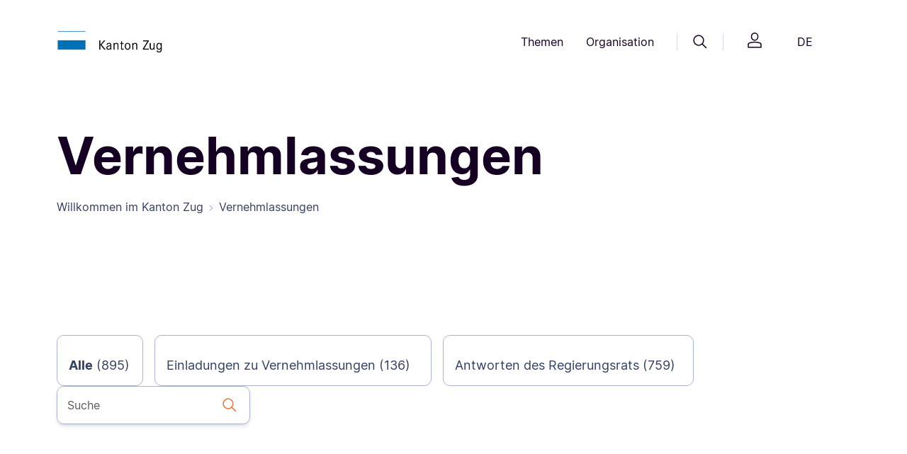

--- FILE ---
content_type: text/html;charset=UTF-8
request_url: https://zg.ch/de/vernehmlassungen
body_size: 20260
content:

<!DOCTYPE html>
<html lang="de">
<head>




<meta http-equiv="content-type" content="text/html; charset=utf-8">
<meta http-equiv="X-UA-Compatible" content="IE=edge">
<meta name="viewport" content="width=device-width, initial-scale=1">

<link rel="canonical" href="httpss://zg.ch/de/vernehmlassungen" />



<meta property="og:title" content="Vernehmlassungen"/>
<meta name="twitter:title" content="Vernehmlassungen"/>
    <meta property="og:url" content="httpss://zg.ch/de/vernehmlassungen" />
<meta name="title" content="Vernehmlassungen">

<meta name="robots" content="index, follow"/>

<title>
    Vernehmlassungen
</title>
<link rel="icon" href="/.resources/zug-theme/images/favicons/favicon.ico">
<link rel="icon" type="image/png" sizes="16x16" href="/.resources/zug-theme/images/favicons/favicon_16X16.png">
<link rel="icon" type="image/png" sizes="32x32" href="/.resources/zug-theme/images/favicons/favicon_32X32.png">
<link rel="apple-touch-icon" sizes="180x180" href="/.resources/zug-theme/images/favicons/apple_touch_icon.png">
      <link rel="alternate" hreflang="de" href="https://publiclogin3.zg.ch/de/vernehmlassungen" />

        <link rel="stylesheet" href="/.resources/zug-theme/build/zug_theme.min~2025-09-03-04-37-38-000~cache.css"/>

        <script src="https://matomo.zug.ch/js/container_WH2Hgif7.js" async defer></script>
</head>
<body class="statementsPage zg-ch" data-context-path="">











<header>
    <div class="container py-24 py-lg-32">
        <div class="row d-flex justify-content-between align-items-center">
            <div class="col-5 col-md-3 col-lg-2 logo">
                <a href="/de/"><img src="/.resources/zug-theme/images/logo/logo.png" alt="logo"/></a>
            </div>
            <div class="col d-none d-md-flex justify-content-end">
                <nav class="d-flex align-items-center">
    <button class="btn btn-header-nav" id="themesMenuButton" data-bs-toggle="dropdown" aria-expanded="false" data-bs-display="static" data-bs-auto-close="false">
        Themen
    </button>

    <div class="dropdown-menu position-absolute rounded-2 w-100 themes-menu-dropdown main-nav-dropdown shadow-sm overflow-hidden" aria-labelledby="themesMenuButton" data-bs-keyboard="true">
        <div class="container">
            <div class="row gx-0">
                <div class="col-4 col-lg-3">
                    <div class="ref-for-dropdown"></div>
                    <div class="top-line">
                        <p class="pt-32 pb-16">Themen</p>
                    </div>
                        <div class="btn-group dropend">
                            <button type="button" class="btn btn-themes-menu-theme dropdown-toggle" data-bs-toggle="dropdown" aria-expanded="false" data-bs-auto-close="outside" data-bs-popper-config>
                                Wirtschaft &amp; Arbeit
                            </button>
                            <ul class="dropdown-menu links-dropdown">
                                <li>
                                    <a href="/de/wirtschaft-arbeit/handelsregister" class="p-16 rounded-2">
                                        <p class="link-title link-intern">Handelsregister</p>       
                                            <p class="link-keywords">Firmensuche, Firmeneintrag, Handelsregisterauszug, Akten ansehen, vorprüfen</p>
                                    </a>
                                </li>     
                                <li>
                                    <a href="/de/wirtschaft-arbeit/erwerbstaetigkeit-von-auslaender" class="p-16 rounded-2">
                                        <p class="link-title link-intern">Erwerbstätigkeit von Ausländern</p>       
                                            <p class="link-keywords">Arbeitsbewilligung, Voraussetzungen, Zugang zum Schweizer Arbeitsmarkt</p>
                                    </a>
                                </li>     
                                <li>
                                    <a href="/de/wirtschaft-arbeit/arbeitsbedingungen" class="p-16 rounded-2">
                                        <p class="link-title link-intern">Arbeitsbedingungen</p>       
                                            <p class="link-keywords">Arbeitssicherheit, Gesundheitsschutz, Arbeitnehmerschutz, Schwarzarbeit</p>
                                    </a>
                                </li>     
                                <li>
                                    <a href="/de/wirtschaft-arbeit/leistungen-fuer-arbeitgeber" class="p-16 rounded-2">
                                        <p class="link-title link-intern">Leistungen für Arbeitgeber</p>       
                                            <p class="link-keywords">Kurzarbeitsentschädigung, Schlechtwetterentschädigung, Stellenausschreibung</p>
                                    </a>
                                </li>     
                                <li>
                                    <a href="/de/wirtschaft-arbeit/wirtschaftsstandort" class="p-16 rounded-2">
                                        <p class="link-title link-intern">Wirtschaftsstandort</p>       
                                            <p class="link-keywords">Standortförderung, Standortvorteile</p>
                                    </a>
                                </li>     
                                <li>
                                    <a href="/de/wirtschaft-arbeit/stellensuchende" class="p-16 rounded-2">
                                        <p class="link-title link-intern">Stellensuchende</p>       
                                            <p class="link-keywords">Arbeitslosenentschädigung, Arbeitslosenhilfe, Arbeitslosigkeit, Jobsuche</p>
                                    </a>
                                </li>     
                                <li>
                                    <a href="/de/wirtschaft-arbeit/landesversorgung" class="p-16 rounded-2">
                                        <p class="link-title link-intern">Landesversorgung</p>       
                                            <p class="link-keywords">Versorgungsengpass, Wirtschaftliche Landesversorgung, Notvorrat</p>
                                    </a>
                                </li>     
                                <li>
                                    <a href="/de/wirtschaft-arbeit/landwirtschaft" class="p-16 rounded-2">
                                        <p class="link-title link-intern">Landwirtschaft</p>       
                                            <p class="link-keywords">Direktzahlungen, Strukturverbesserungen, Boden-/Pachtrecht, Nährstoffe, Pflanzen</p>
                                    </a>
                                </li>     
                                <li>
                                    <a href="/de/wirtschaft-arbeit/konkurs" class="p-16 rounded-2">
                                        <p class="link-title link-intern">Konkurs</p>       
                                            <p class="link-keywords">Konkursverfahren, Formulare, Gut zu wissen, Versteigerungen, Links</p>
                                    </a>
                                </li>     
                                <li>
                                    <a href="/de/wirtschaft-arbeit/statistikportal" class="p-16 rounded-2">
                                        <p class="link-title link-intern">Statistiken Wirtschaft, Arbeit und Erwerb</p>       
                                            <p class="link-keywords">Arbeitslosenquote, Betriebe, Beschäftigt, Kantonales Bruttoinlandprodukt, Preise</p>
                                    </a>
                                </li>     
                                <li>
                                    <a href="/de/wirtschaft-arbeit/stabsdienstleistungen" class="p-16 rounded-2">
                                        <p class="link-title link-intern">Stabsdienstleistungen</p>       
                                            <p class="link-keywords">Lex Koller, Grundstückerwerb, Konsumkredit, Innovationspreis</p>
                                    </a>
                                </li>     
                            </ul>
                        </div>
                        <div class="btn-group dropend">
                            <button type="button" class="btn btn-themes-menu-theme dropdown-toggle" data-bs-toggle="dropdown" aria-expanded="false" data-bs-auto-close="outside" data-bs-popper-config>
                                Bildung
                            </button>
                            <ul class="dropdown-menu links-dropdown">
                                <li>
                                    <a href="/de/bildung/bildungssystem" class="p-16 rounded-2">
                                        <p class="link-title link-intern">Bildungssystem</p>       
                                            <p class="link-keywords">Schulferien, Recht und Aufsicht, Beratung, Eintritt, Übertritt, Schulsystem</p>
                                    </a>
                                </li>     
                                <li>
                                    <a href="/de/bildung/schulen" class="p-16 rounded-2">
                                        <p class="link-title link-intern">Schulen</p>       
                                            <p class="link-keywords">Kindergarten, obligatorische Schulzeit, Maturitätsschulen, Brückenangebote</p>
                                    </a>
                                </li>     
                                <li>
                                    <a href="/de/bildung/berufslehre" class="p-16 rounded-2">
                                        <p class="link-title link-intern">Berufslehre</p>       
                                            <p class="link-keywords">Berufliche Grundbildung, Lehrbetrieb, Lernende, Beratung und Unterstützung</p>
                                    </a>
                                </li>     
                                <li>
                                    <a href="/de/bildung/weiterbildungen" class="p-16 rounded-2">
                                        <p class="link-title link-intern">Weiterbildung- und Finanzierung</p>       
                                            <p class="link-keywords">Höhere Berufsbildung, Grundkompetenzen</p>
                                    </a>
                                </li>     
                                <li>
                                    <a href="/de/bildung/informationen-fuer-schulen" class="p-16 rounded-2">
                                        <p class="link-title link-intern">Informationen für Schulen</p>       
                                            <p class="link-keywords">Informationen für Mitarbeitende, Schulrecht</p>
                                    </a>
                                </li>     
                                <li>
                                    <a href="/de/bildung/biblio-und-mediotheken" class="p-16 rounded-2">
                                        <p class="link-title link-intern">Bibliotheken und Mediotheken</p>       
                                            <p class="link-keywords">Unterricht, Pädagogisches und didaktisches Material, Bibliothek, Medien</p>
                                    </a>
                                </li>     
                                <li>
                                    <a href="/de/bildung/bslb" class="p-16 rounded-2">
                                        <p class="link-title link-intern">Berufs-, Studien- und Laufbahnberatung</p>       
                                            <p class="link-keywords">Beratungen für Beruf, Studium und Laufbahn, Informationen online und vor Ort</p>
                                    </a>
                                </li>     
                                <li>
                                    <a href="/de/bildung/statistikportal" class="p-16 rounded-2">
                                        <p class="link-title link-intern">Statistiken Bildung</p>       
                                            <p class="link-keywords">Lernende nach Schulstufe, Maturitätsquote, Häufigste Lehrberufe</p>
                                    </a>
                                </li>     
                            </ul>
                        </div>
                        <div class="btn-group dropend">
                            <button type="button" class="btn btn-themes-menu-theme dropdown-toggle" data-bs-toggle="dropdown" aria-expanded="false" data-bs-auto-close="outside" data-bs-popper-config>
                                Sport &amp;  Kultur
                            </button>
                            <ul class="dropdown-menu links-dropdown">
                                <li>
                                    <a href="/de/sport-kultur/kulturfoerderung" class="p-16 rounded-2">
                                        <p class="link-title link-intern">Kulturförderung</p>       
                                            <p class="link-keywords">Kulturschaffen, Projekte, Ausschreibungen, Sammlungen, Kulturlinks, Bibliotheken</p>
                                    </a>
                                </li>     
                                <li>
                                    <a href="/de/sport-kultur/museum-fuer-urgeschichten" class="p-16 rounded-2">
                                        <p class="link-title link-intern">Museum für Urgeschichte(n)</p>       
                                            <p class="link-keywords">Steinzeit, Erlebnis Museum, Atelier, Sonderausstellung, Zuger Archäologie</p>
                                    </a>
                                </li>     
                                <li>
                                    <a href="/de/sport-kultur/denkmaeler" class="p-16 rounded-2">
                                        <p class="link-title link-intern">Denkmäler</p>       
                                            <p class="link-keywords">Denkmalpflege,  Publikationen, Veranstaltungen</p>
                                    </a>
                                </li>     
                                <li>
                                    <a href="/de/sport-kultur/archaeologisches-kulturgut" class="p-16 rounded-2">
                                        <p class="link-title link-intern">Archäologisches Kulturgut</p>       
                                            <p class="link-keywords">Bauforschung, Entdeckungen, Mittelalter und Neuzeit, Ur- und Frühgeschichte</p>
                                    </a>
                                </li>     
                                <li>
                                    <a href="/de/sport-kultur/unesco-welterbe" class="p-16 rounded-2">
                                        <p class="link-title link-intern">UNESCO-Welterbe</p>       
                                            <p class="link-keywords">Pfahlbauten, prähistorische Funde, Zuger Seen</p>
                                    </a>
                                </li>     
                                <li>
                                    <a href="/de/sport-kultur/sport" class="p-16 rounded-2">
                                        <p class="link-title link-intern">Sport</p>       
                                            <p class="link-keywords">Kinder- und Jugendsport, Sportfonds, Breitensport, Schulsport, Leistungssport</p>
                                    </a>
                                </li>     
                                <li>
                                    <a href="/de/sport-kultur/lotteriefonds-und-sportfonds" class="p-16 rounded-2">
                                        <p class="link-title link-intern">Lotteriefonds und Sportfonds</p>       
                                            <p class="link-keywords">Unterstützung von Vereinen, Breitensport und Kultur</p>
                                    </a>
                                </li>     
                                <li>
                                    <a href="/de/sport-kultur/statistikportal" class="p-16 rounded-2">
                                        <p class="link-title link-intern">Statistiken Kultur und Sport</p>       
                                            <p class="link-keywords">Kulturausgaben, Gesuche Lotteriefonds, Auszahlungen Sportfonds</p>
                                    </a>
                                </li>     
                            </ul>
                        </div>
                        <div class="btn-group dropend">
                            <button type="button" class="btn btn-themes-menu-theme dropdown-toggle" data-bs-toggle="dropdown" aria-expanded="false" data-bs-auto-close="outside" data-bs-popper-config>
                                Gesundheit
                            </button>
                            <ul class="dropdown-menu links-dropdown">
                                <li>
                                    <a href="/de/gesundheit/gesund-bleiben" class="p-16 rounded-2">
                                        <p class="link-title link-intern">Gesund bleiben</p>       
                                            <p class="link-keywords">Krankheit, Bewegung, Ernährung, Schularzt, Suizidprävention, Gesundheitsbildung</p>
                                    </a>
                                </li>     
                                <li>
                                    <a href="/de/gesundheit/gesundheitsberufe-praxen-amtsaerztliches" class="p-16 rounded-2">
                                        <p class="link-title link-intern">Gesundheitsberufe, Praxen, Amtsärztliches</p>       
                                            <p class="link-keywords">Bewilligungen, Zulassungen KVG, Gefährdungsmeldungen, Todesfall</p>
                                    </a>
                                </li>     
                                <li>
                                    <a href="/de/gesundheit/krankenversicherung" class="p-16 rounded-2">
                                        <p class="link-title link-intern">Krankenversicherung</p>       
                                            <p class="link-keywords">Krankenversicherungspflicht KVG, Befreiung von KVG, Prämienverbilligung</p>
                                    </a>
                                </li>     
                                <li>
                                    <a href="/de/gesundheit/spitaeler-und-kliniken" class="p-16 rounded-2">
                                        <p class="link-title link-intern">Spitäler &amp; Kliniken</p>       
                                            <p class="link-keywords">Zuger Spitäler, Spitalliste, Spitaltarife, Patientenrechte, Patientendossier EPD</p>
                                    </a>
                                </li>     
                                <li>
                                    <a href="/de/gesundheit/pflegeheime-und-spitex" class="p-16 rounded-2">
                                        <p class="link-title link-intern">Pflegeheime &amp; Spitex</p>       
                                            <p class="link-keywords">Alters- &amp; Pflegeheime, Betriebsbewilligung, Langzeitpflege, Spitex, Pflegekosten</p>
                                    </a>
                                </li>     
                                <li>
                                    <a href="/de/gesundheit/heilmittel" class="p-16 rounded-2">
                                        <p class="link-title link-intern">Heilmittel</p>       
                                            <p class="link-keywords">Detail- / Grosshandel, Arznei- / Betäubungsmittel, Methadon, Solarien, Kosmetik</p>
                                    </a>
                                </li>     
                                <li>
                                    <a href="/de/gesundheit/notfall-und-rettungsdienst" class="p-16 rounded-2">
                                        <p class="link-title link-intern">Notfall &amp; Rettungsdienst</p>       
                                            <p class="link-keywords">Verhalten bei Notfällen, Einsatzgebiet, Diplomausbildung, Kurse, RDZ-Praktikum</p>
                                    </a>
                                </li>     
                                <li>
                                    <a href="/de/gesundheit/verbraucherschutz" class="p-16 rounded-2">
                                        <p class="link-title link-intern">Verbraucherschutz</p>       
                                            <p class="link-keywords">Lebensmittel, Chemikalien, Labor AVS, Wasser, Eichwesen, Warnungen, Inspektion</p>
                                    </a>
                                </li>     
                                <li>
                                    <a href="/de/gesundheit/sucht" class="p-16 rounded-2">
                                        <p class="link-title link-intern">Sucht</p>       
                                            <p class="link-keywords">Suchtberatung, Suchtprävention, Jugendschutz, Suchthilfe, Drogen Forum Zug</p>
                                    </a>
                                </li>     
                                <li>
                                    <a href="/de/gesundheit/pflegeinitiative" class="p-16 rounded-2">
                                        <p class="link-title link-intern">Pflegeinitiative</p>       
                                            <p class="link-keywords">Ausbildungsoffensive, Personalerhalt, Arbeitsbedingungen, Bildungszentrum XUND</p>
                                    </a>
                                </li>     
                                <li>
                                    <a href="/de/gesundheit/statistikportal" class="p-16 rounded-2">
                                        <p class="link-title link-intern">Statistiken Gesundheit</p>       
                                            <p class="link-keywords">Hospitalisierungsrate, Lebensmittelkontrollen, Patientenströme</p>
                                    </a>
                                </li>     
                                <li>
                                    <a href="/de/gesundheit/elektronischespatientendossier" class="p-16 rounded-2">
                                        <p class="link-title link-intern">Elektronisches Patientendossier</p>       
                                            <p class="link-keywords">Anmeldung, Informationen, Voraussetzungen</p>
                                    </a>
                                </li>     
                                <li>
                                    <a href="/de/gesundheit/palliativecare" class="p-16 rounded-2">
                                        <p class="link-title link-intern">Palliative Care</p>       
                                    </a>
                                </li>     
                            </ul>
                        </div>
                        <div class="btn-group dropend">
                            <button type="button" class="btn btn-themes-menu-theme dropdown-toggle" data-bs-toggle="dropdown" aria-expanded="false" data-bs-auto-close="outside" data-bs-popper-config>
                                Familie &amp; Gesellschaft
                            </button>
                            <ul class="dropdown-menu links-dropdown">
                                <li>
                                    <a href="/de/familie-gesellschaft/lebensereignisse" class="p-16 rounded-2">
                                        <p class="link-title link-intern">Lebensereignisse</p>       
                                            <p class="link-keywords">Mutterschaftsbeiträge, Zivilstandesämter, Namensänderung, Adoption, Pass &amp; ID</p>
                                    </a>
                                </li>     
                                <li>
                                    <a href="/de/familie-gesellschaft/kindes-und-erwachsenenschutz" class="p-16 rounded-2">
                                        <p class="link-title link-intern">Kindes- und Erwachsenenschutz</p>       
                                            <p class="link-keywords">Pflegefamilien, Vertretungsrechte, Vorsorgeauftrag, Patientenverfügung</p>
                                    </a>
                                </li>     
                                <li>
                                    <a href="/de/familie-gesellschaft/kind-und-jugend" class="p-16 rounded-2">
                                        <p class="link-title link-intern">Kind &amp; Jugend</p>       
                                            <p class="link-keywords">Kinder- und Jugendförderung, Kitas, Kinder- und Jugendschutz, elterliche Sorge</p>
                                    </a>
                                </li>     
                                <li>
                                    <a href="/de/familie-gesellschaft/alter" class="p-16 rounded-2">
                                        <p class="link-title link-intern">Alter</p>       
                                            <p class="link-keywords">Altershilfe, Betreuung, Beratung, 55plus, Alterspolitik</p>
                                    </a>
                                </li>     
                                <li>
                                    <a href="/de/familie-gesellschaft/betreuung-und-behinderung" class="p-16 rounded-2">
                                        <p class="link-title link-intern">Betreuung &amp; Behinderung</p>       
                                            <p class="link-keywords">Behindertenpolitik, Ambulant/Stationär wohnen oder arbeiten, Beratung, Kosten</p>
                                    </a>
                                </li>     
                                <li>
                                    <a href="/de/familie-gesellschaft/statistikportal" class="p-16 rounded-2">
                                        <p class="link-title link-intern">Statistiken Bevölkerung</p>       
                                            <p class="link-keywords">Bevölkerungsstand, Familie, Geburt, Haushalt, Konfession, Todesfall, Umzug</p>
                                    </a>
                                </li>     
                            </ul>
                        </div>
                        <div class="btn-group dropend">
                            <button type="button" class="btn btn-themes-menu-theme dropdown-toggle" data-bs-toggle="dropdown" aria-expanded="false" data-bs-auto-close="outside" data-bs-popper-config>
                                Soziales
                            </button>
                            <ul class="dropdown-menu links-dropdown">
                                <li>
                                    <a href="/de/soziales/historische-aufarbeitung" class="p-16 rounded-2">
                                        <p class="link-title link-intern">Historische Aufarbeitung</p>       
                                            <p class="link-keywords">Publikation, Veranstaltungen zur Sozialen Fürsorge</p>
                                    </a>
                                </li>     
                                <li>
                                    <a href="/de/soziales/sozialhilfe" class="p-16 rounded-2">
                                        <p class="link-title link-intern">Sozialhilfe</p>       
                                            <p class="link-keywords">Persönliche und wirtschaftliche Sozialhilfe, Beratungsstellen</p>
                                    </a>
                                </li>     
                                <li>
                                    <a href="/de/soziales/betreuung-und-behinderung" class="p-16 rounded-2">
                                        <p class="link-title link-intern">Betreuung und Behinderung</p>       
                                            <p class="link-keywords">Kinder, Jugendliche, Erwachsene mit und ohne Behinderung</p>
                                    </a>
                                </li>     
                                <li>
                                    <a href="/de/soziales/spezialberichterstattung" class="p-16 rounded-2">
                                        <p class="link-title link-intern">Spezialberichterstattung</p>       
                                            <p class="link-keywords">Sozialberichterstattung, Einkommen, Haushalte, Familien</p>
                                    </a>
                                </li>     
                                <li>
                                    <a href="/de/soziales/lotteriefondsgesuche-soziales" class="p-16 rounded-2">
                                        <p class="link-title link-intern">Lotteriefondsgesuche Soziales</p>       
                                            <p class="link-keywords">Projekt finanzieren, Jugendprojektbeitrag, wohltätige Vorhaben</p>
                                    </a>
                                </li>     
                                <li>
                                    <a href="/de/soziales/wohnungswesen" class="p-16 rounded-2">
                                        <p class="link-title link-intern">Wohnungswesen</p>       
                                            <p class="link-keywords">Wohnraumförderung, preisgünstiger Wohnraum</p>
                                    </a>
                                </li>     
                                <li>
                                    <a href="/de/soziales/opferhilfe" class="p-16 rounded-2">
                                        <p class="link-title link-intern">Opferberatung und Opferhilfe</p>       
                                            <p class="link-keywords">Beratung und Betreuung von Opfern und Angehörigen</p>
                                    </a>
                                </li>     
                                <li>
                                    <a href="/de/soziales/statistikportal" class="p-16 rounded-2">
                                        <p class="link-title link-intern">Statistiken Soziale Sicherheit</p>       
                                            <p class="link-keywords">Sozialbericht, Sozialhilfequote, AHV- und IV-Statistiken</p>
                                    </a>
                                </li>     
                            </ul>
                        </div>
                        <div class="btn-group dropend">
                            <button type="button" class="btn btn-themes-menu-theme dropdown-toggle" data-bs-toggle="dropdown" aria-expanded="false" data-bs-auto-close="outside" data-bs-popper-config>
                                Mobilität &amp; Reisen
                            </button>
                            <ul class="dropdown-menu links-dropdown">
                                <li>
                                    <a href="/de/mobilitaet-reisen/strassennetz" class="p-16 rounded-2">
                                        <p class="link-title link-intern">Strassennetz</p>       
                                            <p class="link-keywords">Strassenbauprojekte, Winterdienst, Reinigung, Signalisationen, Reparaturen</p>
                                    </a>
                                </li>     
                                <li>
                                    <a href="/de/mobilitaet-reisen/pass-und-identitaetskarte" class="p-16 rounded-2">
                                        <p class="link-title link-intern">Pass &amp; Identitätskarte</p>       
                                            <p class="link-keywords">Ausweisbestellung, provisorischer Pass, Austauschpass, Vollmacht, Verlustmeldung</p>
                                    </a>
                                </li>     
                                <li>
                                    <a href="/de/mobilitaet-reisen/strassenverkehr" class="p-16 rounded-2">
                                        <p class="link-title link-intern">Strassenverkehr</p>       
                                            <p class="link-keywords">Führerausweis, Fahren lernen, Fahrzeugprüfung, Kontrollschild, Regelverletzung </p>
                                    </a>
                                </li>     
                                <li>
                                    <a href="/de/mobilitaet-reisen/bewilligung-fuer-personentransporte" class="p-16 rounded-2">
                                        <p class="link-title link-intern">Bewilligung für Personentransporte</p>       
                                            <p class="link-keywords">Gesuche, Kosten, Aufnahme des Fahrbetriebs, Downloads</p>
                                    </a>
                                </li>     
                                <li>
                                    <a href="/de/mobilitaet-reisen/schifffahrt" class="p-16 rounded-2">
                                        <p class="link-title link-intern">Schifffahrt</p>       
                                            <p class="link-keywords">Schiffsführer, Schiffsprüfung, Schiffszulassung, Ägeri-Zugersee App, Umwelt</p>
                                    </a>
                                </li>     
                                <li>
                                    <a href="/de/mobilitaet-reisen/veloverkehr" class="p-16 rounded-2">
                                        <p class="link-title link-intern">Veloverkehr</p>       
                                            <p class="link-keywords">Meldungen, Prüfung, Planung, Soft-Massnahmen</p>
                                    </a>
                                </li>     
                                <li>
                                    <a href="/de/mobilitaet-reisen/oeffentlicher-verkehr" class="p-16 rounded-2">
                                        <p class="link-title link-intern">Öffentlicher Verkehr</p>       
                                            <p class="link-keywords">Stadtbahn Zug, Busangebot, Stadtbahnlinie, Zimmerbergbasistunnel, Planung</p>
                                    </a>
                                </li>     
                                <li>
                                    <a href="/de/mobilitaet-reisen/fussverkehr" class="p-16 rounded-2">
                                        <p class="link-title link-intern">Fussverkehr</p>       
                                            <p class="link-keywords">Fuss- und Wanderwege</p>
                                    </a>
                                </li>     
                                <li>
                                    <a href="/de/mobilitaet-reisen/agglomerationsprogramme" class="p-16 rounded-2">
                                        <p class="link-title link-intern">Agglomerationsprogramm</p>       
                                            <p class="link-keywords">Finanzierungsvereinbarungen, Siedlung, Landschaft, Verkehrsprojekte</p>
                                    </a>
                                </li>     
                                <li>
                                    <a href="/de/mobilitaet-reisen/statistikportal" class="p-16 rounded-2">
                                        <p class="link-title link-intern">Statistiken Mobilität und Verkehr</p>       
                                            <p class="link-keywords">Fahrzeugbestand, Pendlerströme, Verkehrsmittelwahl, Zurückgelegte Kilometer</p>
                                    </a>
                                </li>     
                            </ul>
                        </div>
                        <div class="btn-group dropend">
                            <button type="button" class="btn btn-themes-menu-theme dropdown-toggle" data-bs-toggle="dropdown" aria-expanded="false" data-bs-auto-close="outside" data-bs-popper-config>
                                Migration &amp; Integration
                            </button>
                            <ul class="dropdown-menu links-dropdown">
                                <li>
                                    <a href="/de/migration-integration/asyl-und-fluechtlinge" class="p-16 rounded-2">
                                        <p class="link-title link-intern">Asyl und Flüchtlinge</p>       
                                            <p class="link-keywords">Erwerbstätigkeit, Härtefälle und Statuswechsel, Reisedokumente, Rückkehrberatung</p>
                                    </a>
                                </li>     
                                <li>
                                    <a href="/de/migration-integration/ausweise-und-bewilligungsarten" class="p-16 rounded-2">
                                        <p class="link-title link-intern">Ausweise und Bewilligungsarten</p>       
                                            <p class="link-keywords">Ausländerrechtliche Bewilligungen, Biometrie/Datenerfassung, Ausweisverlust</p>
                                    </a>
                                </li>     
                                <li>
                                    <a href="/de/migration-integration/einreise-und-aufenthalt" class="p-16 rounded-2">
                                        <p class="link-title link-intern">Einreise und Aufenthalt</p>       
                                            <p class="link-keywords">Visa, Einreise, Familiennachzug, Aufenthalt und Niederlassung</p>
                                    </a>
                                </li>     
                                <li>
                                    <a href="/de/migration-integration/einbuergerung" class="p-16 rounded-2">
                                        <p class="link-title link-intern">Einbürgerung</p>       
                                            <p class="link-keywords">Ordentliche/erleichterte Einbürgerung, Entlassung aus dem Bürgerrecht</p>
                                    </a>
                                </li>     
                                <li>
                                    <a href="/de/migration-integration/integration" class="p-16 rounded-2">
                                        <p class="link-title link-intern">Integration</p>       
                                            <p class="link-keywords">Berufliche Integration, soziale Integration, kantonales Integrationsprogramm</p>
                                    </a>
                                </li>     
                                <li>
                                    <a href="/de/migration-integration/schutzstatus-s" class="p-16 rounded-2">
                                        <p class="link-title link-intern">Schutzstatus S</p>       
                                            <p class="link-keywords">Ukraine-Hilfe, vorübergehender Schutz für Schutzsuchende</p>
                                    </a>
                                </li>     
                                <li>
                                    <a href="/de/migration-integration/statistikportal" class="p-16 rounded-2">
                                        <p class="link-title link-intern">Statistiken Migration</p>       
                                            <p class="link-keywords">Ausländische Wohnbevölkerung, Einbürgerungen, Sprachen, Zu- und Umzüge</p>
                                    </a>
                                </li>     
                                <li>
                                    <a href="/de/migration-integration/neu-in-zug" class="p-16 rounded-2">
                                        <p class="link-title link-intern">Neu in Zug</p>       
                                            <p class="link-keywords">Informationen für Neuzugezogene</p>
                                    </a>
                                </li>     
                            </ul>
                        </div>
                        <div class="btn-group dropend">
                            <button type="button" class="btn btn-themes-menu-theme dropdown-toggle" data-bs-toggle="dropdown" aria-expanded="false" data-bs-auto-close="outside" data-bs-popper-config>
                                Planen &amp; Bauen
                            </button>
                            <ul class="dropdown-menu links-dropdown">
                                <li>
                                    <a href="/de/planen-bauen/tiefbau" class="p-16 rounded-2">
                                        <p class="link-title link-intern">Tiefbau</p>       
                                            <p class="link-keywords">Strassenprojekte, Baustelleninfos, Submissionen, öffentliche Auflagen</p>
                                    </a>
                                </li>     
                                <li>
                                    <a href="/de/planen-bauen/wasserbau" class="p-16 rounded-2">
                                        <p class="link-title link-intern">Wasserbau</p>       
                                            <p class="link-keywords">Wasserbauprojekte, Schilfschutz, Gewässerunterhalt</p>
                                    </a>
                                </li>     
                                <li>
                                    <a href="/de/planen-bauen/geoinformation" class="p-16 rounded-2">
                                        <p class="link-title link-intern">Geoinformation</p>       
                                            <p class="link-keywords">Geoinformation erklärt, Geoinformationen nutzen, ÖREB-Kataster, Leitungskataster</p>
                                    </a>
                                </li>     
                                <li>
                                    <a href="/de/planen-bauen/hochbau" class="p-16 rounded-2">
                                        <p class="link-title link-intern">Hochbau</p>       
                                            <p class="link-keywords">Bauvorhaben, Wettbewerbe, Planungsgrundlagen, Submissionen</p>
                                    </a>
                                </li>     
                                <li>
                                    <a href="/de/planen-bauen/baubewilligung" class="p-16 rounded-2">
                                        <p class="link-title link-intern">Baubewilligung</p>       
                                            <p class="link-keywords">Umweltverträglichkeitsprüfung, Umweltschutz auf Baustellen</p>
                                    </a>
                                </li>     
                                <li>
                                    <a href="/de/planen-bauen/bauvorschriften" class="p-16 rounded-2">
                                        <p class="link-title link-intern">Bauvorschriften</p>       
                                            <p class="link-keywords">Bauen an besonderer Lage, Gebäude und Energie, Bodenschutz, Wassernutzung</p>
                                    </a>
                                </li>     
                                <li>
                                    <a href="/de/planen-bauen/raumplanung" class="p-16 rounded-2">
                                        <p class="link-title link-intern">Raumplanung</p>       
                                            <p class="link-keywords">Richtplanung, Ortsplanung, Bauen ausserhalb Bauzonen</p>
                                    </a>
                                </li>     
                                <li>
                                    <a href="/de/planen-bauen/immobilien" class="p-16 rounded-2">
                                        <p class="link-title link-intern">Immobilien</p>       
                                            <p class="link-keywords">Immobilienbestand, Immobilienstrategie</p>
                                    </a>
                                </li>     
                                <li>
                                    <a href="/de/planen-bauen/denkmalschutz" class="p-16 rounded-2">
                                        <p class="link-title link-intern">Denkmalschutz</p>       
                                            <p class="link-keywords">Beiträge, Denkmäler, Inventar, geschützte und schützenswerte Objekte, Ortsbild</p>
                                    </a>
                                </li>     
                                <li>
                                    <a href="/de/planen-bauen/archaeologie" class="p-16 rounded-2">
                                        <p class="link-title link-intern">Archäologie</p>       
                                            <p class="link-keywords">Auswertung, archäologisches Kulturerbe, Bauforschung, Dokumentation, Forschung</p>
                                    </a>
                                </li>     
                                <li>
                                    <a href="/de/planen-bauen/grundbuch" class="p-16 rounded-2">
                                        <p class="link-title link-intern">Grundbuch</p>       
                                            <p class="link-keywords">Grundbuchauszug, Eigentümerauskunft, Änderung Personendaten, Dienstbarkeiten</p>
                                    </a>
                                </li>     
                                <li>
                                    <a href="/de/planen-bauen/lotteriefondsgesuche-thema" class="p-16 rounded-2">
                                        <p class="link-title link-intern">Lotteriefondsgesuche</p>       
                                            <p class="link-keywords">Anforderungen, Beitragsgesuche für Projekte im Bereich Natur, Architektur etc.</p>
                                    </a>
                                </li>     
                                <li>
                                    <a href="/de/planen-bauen/statistikportal" class="p-16 rounded-2">
                                        <p class="link-title link-intern">Statistiken Bauwesen</p>       
                                            <p class="link-keywords">Baulandpreise, Gebäude und Wohnungen, Immobilienpreise, Mietpreise</p>
                                    </a>
                                </li>     
                            </ul>
                        </div>
                        <div class="btn-group dropend">
                            <button type="button" class="btn btn-themes-menu-theme dropdown-toggle" data-bs-toggle="dropdown" aria-expanded="false" data-bs-auto-close="outside" data-bs-popper-config>
                                Natur, Umwelt &amp; Tiere
                            </button>
                            <ul class="dropdown-menu links-dropdown">
                                <li>
                                    <a href="/de/natur-umwelt-tiere/abfall-altlasten-und-rohstoffe" class="p-16 rounded-2">
                                        <p class="link-title link-intern">Abfall, Altlasten,  Rohstoffe</p>       
                                            <p class="link-keywords">Recycling, Belastete Standorte, Entsorgung, Umweltbelastung, Sonderabfälle</p>
                                    </a>
                                </li>     
                                <li>
                                    <a href="/de/natur-umwelt-tiere/arten-und-lebensraeume" class="p-16 rounded-2">
                                        <p class="link-title link-intern">Arten, Lebensräume, Jagd</p>       
                                            <p class="link-keywords">Artenschutz, Lebensraumförderung, Naturschutzgebiete, Jagd, Hilfe für Wildtiere</p>
                                    </a>
                                </li>     
                                <li>
                                    <a href="/de/natur-umwelt-tiere/energie-und-klima" class="p-16 rounded-2">
                                        <p class="link-title link-intern">Energie &amp; Klima</p>       
                                            <p class="link-keywords">Energie- und Klimastrategie,  Klimaanalyse</p>
                                    </a>
                                </li>     
                                <li>
                                    <a href="/de/natur-umwelt-tiere/laerm" class="p-16 rounded-2">
                                        <p class="link-title link-intern">Lärm</p>       
                                            <p class="link-keywords">Lärmarten, Zuständigkeiten bei Lärmfragen, Lärm beim Bauen, Strassenlärm</p>
                                    </a>
                                </li>     
                                <li>
                                    <a href="/de/natur-umwelt-tiere/landschaft" class="p-16 rounded-2">
                                        <p class="link-title link-intern">Landschaft</p>       
                                            <p class="link-keywords">Landschaftskonzepte, Landschaftsschutz, Aufwertung, Naturobjekte, Erholungsraum</p>
                                    </a>
                                </li>     
                                <li>
                                    <a href="/de/natur-umwelt-tiere/luft-licht-und-strahlung" class="p-16 rounded-2">
                                        <p class="link-title link-intern">Luft, Licht, Strahlung</p>       
                                            <p class="link-keywords">Luftschadstoffe, Smog, Lichtverschmutzung und -emissionen, Strahlung und Strom</p>
                                    </a>
                                </li>     
                                <li>
                                    <a href="/de/natur-umwelt-tiere/naturgefahren" class="p-16 rounded-2">
                                        <p class="link-title link-intern">Naturgefahren</p>       
                                            <p class="link-keywords">Aktuelle Gefahrensituation, Umgang mit Naturgefahren, Bauen im Gefahrengebiet</p>
                                    </a>
                                </li>     
                                <li>
                                    <a href="/de/natur-umwelt-tiere/oekologische-infrastruktur" class="p-16 rounded-2">
                                        <p class="link-title link-intern">Ökologische Infrastruktur</p>       
                                            <p class="link-keywords">Nationales Netzwerk aus natürlichen und naturnahen Lebensräumen, Biodiversität</p>
                                    </a>
                                </li>     
                                <li>
                                    <a href="/de/natur-umwelt-tiere/umweltschutz" class="p-16 rounded-2">
                                        <p class="link-title link-intern">Umweltschutz</p>       
                                            <p class="link-keywords">Boden, Neobiota, Störfallvorsorge, Umweltbildung, betrieblicher Umweltschutz</p>
                                    </a>
                                </li>     
                                <li>
                                    <a href="/de/natur-umwelt-tiere/veterinaerwesen" class="p-16 rounded-2">
                                        <p class="link-title link-intern">Veterinärwesen</p>       
                                            <p class="link-keywords">Tiergesundheit, tierische Lebensmittel, Reisen mit Tieren, Praxen und Betriebe</p>
                                    </a>
                                </li>     
                                <li>
                                    <a href="/de/natur-umwelt-tiere/wald" class="p-16 rounded-2">
                                        <p class="link-title link-intern">Wald</p>       
                                            <p class="link-keywords">Holznutzung, Freizeit und Erholung,  Naturschutz, Forstliches, Bauen</p>
                                    </a>
                                </li>     
                                <li>
                                    <a href="/de/natur-umwelt-tiere/wasser-und-gewaesser" class="p-16 rounded-2">
                                        <p class="link-title link-intern">Wasser &amp; Gewässer</p>       
                                            <p class="link-keywords">Gewässerschutz, Gewässerqualität, Abwasserentsorgung, Tankanlagen, Seereinigung</p>
                                    </a>
                                </li>     
                                <li>
                                    <a href="/de/natur-umwelt-tiere/publikationen" class="p-16 rounded-2">
                                        <p class="link-title link-intern">Publikationen</p>       
                                            <p class="link-keywords">Publikationen und Newsletter zum Thema Natur, Umwelt &amp; Tiere</p>
                                    </a>
                                </li>     
                                <li>
                                    <a href="/de/natur-umwelt-tiere/statistikportal" class="p-16 rounded-2">
                                        <p class="link-title link-intern">Statistiken Umwelt &amp; Energie</p>       
                                            <p class="link-keywords">Abfälle, Bebaute Flächen, Energieträger, Luftqualität, Siedlungsfläche</p>
                                    </a>
                                </li>     
                            </ul>
                        </div>
                        <div class="btn-group dropend">
                            <button type="button" class="btn btn-themes-menu-theme dropdown-toggle" data-bs-toggle="dropdown" aria-expanded="false" data-bs-auto-close="outside" data-bs-popper-config>
                                Staat &amp; Politik
                            </button>
                            <ul class="dropdown-menu links-dropdown">
                                <li>
                                    <a href="/de/staat-politik/wahlen-und-abstimmungen" class="p-16 rounded-2">
                                        <p class="link-title link-intern">Wahlen &amp; Abstimmungen</p>       
                                            <p class="link-keywords">Volksabstimmungen, Wahlen, Abstimmungsunterlagen</p>
                                    </a>
                                </li>     
                                <li>
                                    <a href="/de/staat-politik/politische-rechte" class="p-16 rounded-2">
                                        <p class="link-title link-intern">Volksrechte</p>       
                                            <p class="link-keywords">Politische Rechte, Volksrechte, Referendum, Initiative</p>
                                    </a>
                                </li>     
                                <li>
                                    <a href="/de/staat-politik/geschaefte-des-kantonsrats" class="p-16 rounded-2">
                                        <p class="link-title link-intern">Geschäfte des Kantonsrats</p>       
                                            <p class="link-keywords">Kantonsratsgeschäfte, Kantonsvorlagen, Traktandenliste, Sitzungsdaten, Sitzplan</p>
                                    </a>
                                </li>     
                                <li>
                                    <a href="/de/staat-politik/geschaefte-des-regierungsrats" class="p-16 rounded-2">
                                        <p class="link-title link-intern">Geschäfte des Regierungsrats</p>       
                                            <p class="link-keywords">Beschlüsse, Vernehmlassungen, Informationen, Strategie</p>
                                    </a>
                                </li>     
                                <li>
                                    <a href="/de/staat-politik/recherche-von-unterlagen" class="p-16 rounded-2">
                                        <p class="link-title link-intern">Recherche von Unterlagen</p>       
                                            <p class="link-keywords">Einsicht Amtsdokumente, Recherche zu eigener Person und Zuger Geschichte, Tools</p>
                                    </a>
                                </li>     
                                <li>
                                    <a href="/de/staat-politik/archivierung-von-unterlagen" class="p-16 rounded-2">
                                        <p class="link-title link-intern">Archivierung von Unterlagen</p>       
                                            <p class="link-keywords">Aktenführung, Unterlagen von Privaten, kommunale Archive</p>
                                    </a>
                                </li>     
                                <li>
                                    <a href="/de/staat-politik/publikationssammlungen" class="p-16 rounded-2">
                                        <p class="link-title link-intern">Publikationssammlungen</p>       
                                            <p class="link-keywords">Gesetzessammlung, Amtsblatt, Personen- und Ämterverzeichnisse, Staatskalender</p>
                                    </a>
                                </li>     
                                <li>
                                    <a href="/de/staat-politik/beglaubigungen" class="p-16 rounded-2">
                                        <p class="link-title link-intern">Beglaubigungen</p>       
                                            <p class="link-keywords">Legalisation, Apostille, Überbeglaubigungen, Haager Übereinkommen</p>
                                    </a>
                                </li>     
                                <li>
                                    <a href="/de/staat-politik/statistikportal" class="p-16 rounded-2">
                                        <p class="link-title link-intern">Statistiken Politik</p>       
                                            <p class="link-keywords">Frauenanteil, Wahlbeteiligung, Zusammensetzung Kantons- und Regierungsrat,</p>
                                    </a>
                                </li>     
                            </ul>
                        </div>
                        <div class="btn-group dropend">
                            <button type="button" class="btn btn-themes-menu-theme dropdown-toggle" data-bs-toggle="dropdown" aria-expanded="false" data-bs-auto-close="outside" data-bs-popper-config>
                                Sicherheit
                            </button>
                            <ul class="dropdown-menu links-dropdown">
                                <li>
                                    <a href="/de/sicherheit/notfaelle" class="p-16 rounded-2">
                                        <p class="link-title link-intern">Notfälle</p>       
                                            <p class="link-keywords">Polizei (117), Feuerwehr (118), Sanität (144), Rega (1414), Vergiftungen (145)</p>
                                    </a>
                                </li>     
                                <li>
                                    <a href="/de/sicherheit/bewaeltigung-von-ereignissen" class="p-16 rounded-2">
                                        <p class="link-title link-intern">Bewältigung von Ereignissen</p>       
                                            <p class="link-keywords">Alarmierung, Krisenbewältigung, Notfalltreffpunkte, Notvorrat, Mob San Hist</p>
                                    </a>
                                </li>     
                                <li>
                                    <a href="/de/sicherheit/militaer" class="p-16 rounded-2">
                                        <p class="link-title link-intern">Militär</p>       
                                            <p class="link-keywords">Militärdienst, Orientierungstag, Rekrutierung, Schiesswesen, Wehrpflichtersatz</p>
                                    </a>
                                </li>     
                                <li>
                                    <a href="/de/sicherheit/zivilschutz" class="p-16 rounded-2">
                                        <p class="link-title link-intern">Zivilschutz</p>       
                                            <p class="link-keywords">Schutzdienst, Schutzräume/-anlagen, AZ Schönau, Einsätze Zivilschutz, Care Team</p>
                                    </a>
                                </li>     
                                <li>
                                    <a href="/de/sicherheit/brandschutz-und-feuerwehr" class="p-16 rounded-2">
                                        <p class="link-title link-intern">Brandschutz &amp; Feuerwehr</p>       
                                            <p class="link-keywords">Feuerwehrwesen, Versicherung gegen Feuer &amp; Elementarschäden, Gebäudeversicherung</p>
                                    </a>
                                </li>     
                                <li>
                                    <a href="/de/sicherheit/opferhilfe-und-opferberatung" class="p-16 rounded-2">
                                        <p class="link-title link-intern">Opferberatung und Opferhilfe</p>       
                                            <p class="link-keywords">Operferberatungsstelle, Organisationen, Rechtsgrundlagen, Merkblätter, Formulare</p>
                                    </a>
                                </li>     
                                <li>
                                    <a href="/de/sicherheit/straf-und-massnahmenvollzug" class="p-16 rounded-2">
                                        <p class="link-title link-intern">Strafvollzug und Massnahmenvollzug</p>       
                                            <p class="link-keywords">Vollzugs- und Bewährungsdienst, Strafanstalt Zug, Justizvollzugsanstalt Bostadel</p>
                                    </a>
                                </li>     
                                <li>
                                    <a href="/de/sicherheit/polizei" class="p-16 rounded-2">
                                        <p class="link-title link-intern">Zuger Polizei</p>       
                                            <p class="link-keywords">Polizeidienststellen, Online-Polizeiposten, Arbeiten bei der Zuger Polizei</p>
                                    </a>
                                </li>     
                                <li>
                                    <a href="/de/sicherheit/rechtsdienst-und-beschwerdewesen" class="p-16 rounded-2">
                                        <p class="link-title link-intern">Rechtsdienst und Beschwerdewesen</p>       
                                            <p class="link-keywords">Rechtsdienst des Regierungsrats, Beschwerdeverfahren, Rechtsmittelinstanz</p>
                                    </a>
                                </li>     
                                <li>
                                    <a href="/de/sicherheit/statistikportal" class="p-16 rounded-2">
                                        <p class="link-title link-intern">Statistiken Öffentliche Sicherheit</p>       
                                            <p class="link-keywords">Schutzplätze, Straftaten, Verurteilungen</p>
                                    </a>
                                </li>     
                            </ul>
                        </div>
                        <div class="btn-group dropend">
                            <button type="button" class="btn btn-themes-menu-theme dropdown-toggle" data-bs-toggle="dropdown" aria-expanded="false" data-bs-auto-close="outside" data-bs-popper-config>
                                Steuern &amp; Finanzen
                            </button>
                            <ul class="dropdown-menu links-dropdown">
                                <li>
                                    <a href="/de/steuern-finanzen/steuern" class="p-16 rounded-2">
                                        <p class="link-title link-intern">Steuern</p>       
                                            <p class="link-keywords">Steuerbezug, Steuerrecht, Steuergesetz, Treuhänder, natürliche/jurist. Personen</p>
                                    </a>
                                </li>     
                                <li>
                                    <a href="/de/steuern-finanzen/finanzen" class="p-16 rounded-2">
                                        <p class="link-title link-intern">Finanzen</p>       
                                            <p class="link-keywords">Budget, Finanzplan, Geschäftsbericht, Jahresrechnung, Standortentwicklung (GSE)</p>
                                    </a>
                                </li>     
                                <li>
                                    <a href="/de/steuern-finanzen/statistikportal" class="p-16 rounded-2">
                                        <p class="link-title link-intern">Statistiken Finanzen und Steuern</p>       
                                            <p class="link-keywords">Finanzausgleich, Finanzhaushalt, Fiskalerträge, Steuern, Steuerfüsse </p>
                                    </a>
                                </li>     
                            </ul>
                        </div>
                        <div class="btn-group dropend">
                            <button type="button" class="btn btn-themes-menu-theme dropdown-toggle" data-bs-toggle="dropdown" aria-expanded="false" data-bs-auto-close="outside" data-bs-popper-config>
                                Recht &amp; Justiz
                            </button>
                            <ul class="dropdown-menu links-dropdown">
                                <li>
                                    <a href="/de/recht-justiz/strafverfahren" class="p-16 rounded-2">
                                        <p class="link-title link-intern">Strafverfahren</p>       
                                            <p class="link-keywords">Ermittlung und Untersuchung, Zwangsmassnahmen, gerichtlicher Strafprozess</p>
                                    </a>
                                </li>     
                                <li>
                                    <a href="/de/recht-justiz/verwaltungsgerichtsverfahren" class="p-16 rounded-2">
                                        <p class="link-title link-intern">Verwaltungsgerichtsverfahren</p>       
                                            <p class="link-keywords">Beschwerde einreichen, Verfahrensablauf, Rechtsmittel</p>
                                    </a>
                                </li>     
                                <li>
                                    <a href="/de/recht-justiz/zivilverfahren" class="p-16 rounded-2">
                                        <p class="link-title link-intern">Zivilverfahren</p>       
                                            <p class="link-keywords">Schlichtungsversuch, erstinstanzliches Verfahren, Rechtsmittel und Vollstreckung</p>
                                    </a>
                                </li>     
                                <li>
                                    <a href="/de/recht-justiz/unentgeltliche-rechtspflege" class="p-16 rounded-2">
                                        <p class="link-title link-intern">Unentgeltliche Rechtspflege</p>       
                                            <p class="link-keywords">Anspruch, Voraussetzungen und Verfahren</p>
                                    </a>
                                </li>     
                                <li>
                                    <a href="/de/recht-justiz/einsicht-entscheide-und-urteile" class="p-16 rounded-2">
                                        <p class="link-title link-intern">Einsicht in Entscheide und Urteile</p>       
                                            <p class="link-keywords">Richtlinien, GVP, Entscheiddatenbanken</p>
                                    </a>
                                </li>     
                                <li>
                                    <a href="/de/recht-justiz/oeffentliche-verhandlungen" class="p-16 rounded-2">
                                        <p class="link-title link-intern">Öffentliche Verhandlungen</p>       
                                            <p class="link-keywords">Informationen für interessierte Einzelpersonen und Gruppen</p>
                                    </a>
                                </li>     
                                <li>
                                    <a href="/de/recht-justiz/grundstuecke-bewerten-schaetzen" class="p-16 rounded-2">
                                        <p class="link-title link-intern">Grundstücke bewerten/schätzen</p>       
                                            <p class="link-keywords">Schätzungen von Grundstücken, Entschädigung bei Enteignungen, Mehrwertabgabe</p>
                                    </a>
                                </li>     
                                <li>
                                    <a href="/de/recht-justiz/datenschutz" class="p-16 rounded-2">
                                        <p class="link-title link-intern">Datenschutz</p>       
                                            <p class="link-keywords">Informationen und Vorlagen zu Datenschutz und Informationssicherheit</p>
                                    </a>
                                </li>     
                                <li>
                                    <a href="/de/recht-justiz/infos-fuer-die-anwaltschaft" class="p-16 rounded-2">
                                        <p class="link-title link-intern">Infos für die Anwaltschaft</p>       
                                            <p class="link-keywords">Anwaltsregister, Anwaltskörperschaften, Substitutionsbewilligung</p>
                                    </a>
                                </li>     
                                <li>
                                    <a href="/de/recht-justiz/rechtsanwalt-anwaeltin-werden" class="p-16 rounded-2">
                                        <p class="link-title link-intern">Anwalt/Anwältin werden</p>       
                                            <p class="link-keywords">Ihr Weg zum Anwaltspatent im Kanton Zug</p>
                                    </a>
                                </li>     
                                <li>
                                    <a href="/de/recht-justiz/konflikte-und-beschwerden" class="p-16 rounded-2">
                                        <p class="link-title link-intern">Konflikte &amp; Beschwerden</p>       
                                            <p class="link-keywords">Haftungsansprüche und -verfahren, Rechtsverletzung durch Beamte, Ombudsstelle</p>
                                    </a>
                                </li>     
                                <li>
                                    <a href="/de/recht-justiz/statistikportal" class="p-16 rounded-2">
                                        <p class="link-title link-intern">Statistiken Recht und Justiz</p>       
                                            <p class="link-keywords">Jugendstrafurteile, Straftaten, Strafurteile</p>
                                    </a>
                                </li>     
                            </ul>
                        </div>
                </div>
                <div class="col-6 offset-2 col-lg-5 offset-lg-4 card-container">
                    <div class="top-line text-end">
                        <button type="button" class="btn-close btn-close-main-nav-themes pt-32 pb-16" aria-label="Navigation schliessen"></button>
                    </div>
                    <div class="heroArea heroAreaHome">
    <div class="rounded-3 d-block hero-home-dossier-tabs" id="hero-home-dossier-tabs-navigation" tabindex="0" aria-label="Dossier Slider">
        <div class="rounded-3 border border-light shadow-md d-md-flex flex-md-column-reverse mb-24 mb-md-0">
    <ul class="nav nav-tabs nav-justified big-slider-nav d-none d-md-flex px-16 pb-24" id="heroHomeDossierPages-navigation-tab-desktop" role="tablist">

                    <li class="nav-item" role="presentation">
                        <button class="nav-link active" id="dossier-navigation-schulferien-tab-desktop" data-bs-toggle="pill" data-bs-target="#dossier-navigation-schulferien" type="button" role="tab" aria-controls="dossier-navigation-schulferien" aria-selected="true">
                            Schulferienplan Kanton Zug
                        </button>
                    </li>

                    <li class="nav-item" role="presentation">
                        <button class="nav-link " id="dossier-navigation-kulturlinks-tab-desktop" data-bs-toggle="pill" data-bs-target="#dossier-navigation-kulturlinks" type="button" role="tab" aria-controls="dossier-navigation-kulturlinks" aria-selected="false">
                            Zuger Kultur: Was wann läuft
                        </button>
                    </li>

                    <li class="nav-item" role="presentation">
                        <button class="nav-link " id="dossier-navigation-offene-stellen-tab-desktop" data-bs-toggle="pill" data-bs-target="#dossier-navigation-offene-stellen" type="button" role="tab" aria-controls="dossier-navigation-offene-stellen" aria-selected="false">
                            Offene Stellen
                        </button>
                    </li>
    </ul>

            <div class="tab-content" id="heroHomeDossierPagesContent-navigation-tabContent">

                            <div class="tab-pane fade show active" id="dossier-navigation-schulferien" role="tabpanel" aria-labelledby="dossier-navigation-schulferien-tab-mobile dossier-navigation-schulferien-tab-desktop">
                                <a class="dossier-card-link" href="/de/bildung/bildungssystem/schulferien" aria-label="Ferienplan aller öffentlichen Zuger Schulen">
                                    <div class="hero-image">
                                                <noscript>
            <img class="rounded-top-3 hero-home-image lazypreload" src="/.imaging/focalpoint/166x166/dam/jcr:341d8360-e4c9-454d-bdf2-0f67086d0675/Schulferien_NIA_Illu_3_DEF_24.svg" alt="Bild Schulferien" title="Schulferien_NIA_Illu_3_DEF_24" width='200' height='200' />
        </noscript>
        <img data-sizes="auto" class="rounded-top-3 hero-home-image lazypreload lazyload" width='200' height='200'
             src="[data-uri]"
             alt="Bild Schulferien"
             title="Schulferien_NIA_Illu_3_DEF_24"
             data-srcset="/dam/jcr:341d8360-e4c9-454d-bdf2-0f67086d0675/Schulferien_NIA_Illu_3_DEF_24.svg 166w,
/dam/jcr:341d8360-e4c9-454d-bdf2-0f67086d0675/Schulferien_NIA_Illu_3_DEF_24.svg 340w,
/dam/jcr:341d8360-e4c9-454d-bdf2-0f67086d0675/Schulferien_NIA_Illu_3_DEF_24.svg 514w,"/>

                                    </div>
                                </a>
                                <div class="px-16 py-32 py-md-24 py-lg-32 px-lg-24 dossier-text">
                                    <p class="mb-8 h4">Ferienplan aller öffentlichen Zuger Schulen</p>
                                </div>
                            </div>

                            <div class="tab-pane fade show " id="dossier-navigation-kulturlinks" role="tabpanel" aria-labelledby="dossier-navigation-kulturlinks-tab-mobile dossier-navigation-kulturlinks-tab-desktop">
                                <a class="dossier-card-link" href="/de/sport-kultur/kulturfoerderung/kulturlinks" aria-label="Ausstellungen und Kalender">
                                    <div class="hero-image">
                                                <noscript>
            <img class="rounded-top-3 hero-home-image lazypreload" src="/.imaging/focalpoint/166x166/dam/jcr:81e2e884-cc22-4553-9b04-bc2e4101434e/Faszination_Glas_2.jpg" alt="KMUZ Faszination Glas" title="KMUZ Faszination Glas" width='200' height='200' />
        </noscript>
        <img data-sizes="auto" class="rounded-top-3 hero-home-image lazypreload lazyload" width='200' height='200'
             src="[data-uri]"
             alt="KMUZ Faszination Glas"
             title="KMUZ Faszination Glas"
             data-srcset="/.imaging/focalpoint/166x166/dam/jcr:81e2e884-cc22-4553-9b04-bc2e4101434e/Faszination_Glas_2.jpg 166w,
/.imaging/focalpoint/340x340/dam/jcr:81e2e884-cc22-4553-9b04-bc2e4101434e/Faszination_Glas_2.jpg 340w,
/.imaging/focalpoint/514x514/dam/jcr:81e2e884-cc22-4553-9b04-bc2e4101434e/Faszination_Glas_2.jpg 514w,"/>

                                    </div>
                                </a>
                                <div class="px-16 py-32 py-md-24 py-lg-32 px-lg-24 dossier-text">
                                    <p class="mb-8 h4">Ausstellungen und Kalender</p>
                                </div>
                            </div>

                            <div class="tab-pane fade show " id="dossier-navigation-offene-stellen" role="tabpanel" aria-labelledby="dossier-navigation-offene-stellen-tab-mobile dossier-navigation-offene-stellen-tab-desktop">
                                <a class="dossier-card-link" href="/de/offene-stellen" aria-label="Suchen Sie einen neuen Job?">
                                    <div class="hero-image">
                                                <noscript>
            <img class="rounded-top-3 hero-home-image lazypreload" src="/.imaging/focalpoint/166x166/dam/jcr:8242b081-22cc-41dd-a72b-2ec661ec746a/NIA_Illu_15_DEF_23.png" alt="Illustration Arbeiten beim Kanton Zug" title="Illustration Arbeiten beim Kanton Zug24" width='200' height='200' />
        </noscript>
        <img data-sizes="auto" class="rounded-top-3 hero-home-image lazypreload lazyload" width='200' height='200'
             src="[data-uri]"
             alt="Illustration Arbeiten beim Kanton Zug"
             title="Illustration Arbeiten beim Kanton Zug24"
             data-srcset="/.imaging/focalpoint/166x166/dam/jcr:8242b081-22cc-41dd-a72b-2ec661ec746a/NIA_Illu_15_DEF_23.png 166w,
/.imaging/focalpoint/340x340/dam/jcr:8242b081-22cc-41dd-a72b-2ec661ec746a/NIA_Illu_15_DEF_23.png 340w,
/.imaging/focalpoint/514x514/dam/jcr:8242b081-22cc-41dd-a72b-2ec661ec746a/NIA_Illu_15_DEF_23.png 514w,"/>

                                    </div>
                                </a>
                                <div class="px-16 py-32 py-md-24 py-lg-32 px-lg-24 dossier-text">
                                    <p class="mb-8 h4">Suchen Sie einen neuen Job?</p>
                                </div>
                            </div>
            </div>
        </div>
    <ul class="nav nav-tabs nav-justified small-slider-nav d-flex d-md-none px-16 pb-24" id="heroHomeDossierPages-navigation-tab-mobile" role="tablist">

                    <li class="nav-item" role="presentation">
                        <button class="nav-link active" id="dossier-navigation-schulferien-tab-mobile" data-bs-toggle="pill" data-bs-target="#dossier-navigation-schulferien" type="button" role="tab" aria-controls="dossier-navigation-schulferien" aria-selected="true">
                            <span class="visually-hidden">Schulferienplan Kanton Zug</span>
                        </button>
                    </li>

                    <li class="nav-item" role="presentation">
                        <button class="nav-link " id="dossier-navigation-kulturlinks-tab-mobile" data-bs-toggle="pill" data-bs-target="#dossier-navigation-kulturlinks" type="button" role="tab" aria-controls="dossier-navigation-kulturlinks" aria-selected="false">
                            <span class="visually-hidden">Zuger Kultur: Was wann läuft</span>
                        </button>
                    </li>

                    <li class="nav-item" role="presentation">
                        <button class="nav-link " id="dossier-navigation-offene-stellen-tab-mobile" data-bs-toggle="pill" data-bs-target="#dossier-navigation-offene-stellen" type="button" role="tab" aria-controls="dossier-navigation-offene-stellen" aria-selected="false">
                            <span class="visually-hidden">Offene Stellen</span>
                        </button>
                    </li>
    </ul>
    </div>
                    </div>
                </div>
            </div>
        </div>
    </div>

    <button class="btn btn-header-nav" id="organisationsMenuButton" data-bs-toggle="dropdown" aria-expanded="false" data-bs-display="static" data-bs-auto-close="false">
        Organisation
    </button>

    <div class="dropdown-menu rounded-2 w-100 organisations-menu-dropdown main-nav-dropdown shadow-sm overflow-auto py-32" aria-labelledby="organisationsMenuButton"  data-bs-keyboard="true">

        <div class="container">
            <div class="row">
                <div class="col-12 d-flex justify-content-between align-items-start pb-32">
                    <p>Organisation</p>
                    <button type="button" class="btn-close btn-close-main-nav-organisations" aria-label="Navigation schliessen"></button>
                </div>
                <div class="col-12 pb-16">
                            <ul class="d-flex flex-wrap align-content-start link-section-one">
    <li>
        <a href="/de/kantonsrat" target="_self"  class="p-16 mb-24 rounded-2">
            <p class="link-title link-intern">Kantonsrat</p>
                <p class="link-keywords">Das Parlament des Kantons Zug, Volksvertretung, Entscheidung</p>
        </a>
    </li>
    <li>
        <a href="/de/regierungsrat" target="_self"  class="p-16 mb-24 rounded-2">
            <p class="link-title link-intern">Regierungsrat</p>
                <p class="link-keywords">Verwaltende und vollziehende Behörde des Kantons, Beschlüsse</p>
        </a>
    </li>
    <li>
        <a href="/de/gerichte" target="_self"  class="p-16 mb-24 rounded-2">
            <p class="link-title link-intern">Gerichte</p>
                <p class="link-keywords">Verwaltungsrechtspflege, Zivil- und Strafrechtspflege</p>
        </a>
    </li>
                            </ul>
                </div>
            </div>
        </div>
        <div class="bg-light">
            <div class="container py-32">
                <div class="row">
                    <div class="col-4">
                        <p>Kantonale Verwaltung</p>
                    </div>
                    <div class="col-8">
                                <ul class="d-flex flex-wrap align-content-start link-section-two">
    <li>
        <a href="/de/direktion-des-innern" target="_self"  class="p-16 mb-24 rounded-2">
            <p class="link-title link-intern">Direktion des Innern</p>
                <p class="link-keywords">Zivilstandsdienst, Gemeindewesen, Kindesschutzrecht, Grundbuch, Erbschaftswesen</p>
        </a>
    </li>
    <li>
        <a href="/de/direktion-fuer-bildung-und-kultur" target="_self"  class="p-16 mb-24 rounded-2">
            <p class="link-title link-intern">Direktion für Bildung und Kultur</p>
                <p class="link-keywords">Gemeindliche und kantonale Schulen, Fachschulen, Bildung, Kultur, Museen</p>
        </a>
    </li>
    <li>
        <a href="/de/volkswirtschaftsdirektion" target="_self"  class="p-16 mb-24 rounded-2">
            <p class="link-title link-intern">Volkswirtschaftsdirektion</p>
                <p class="link-keywords">Wirtschaft und Arbeit, Arbeitslosigkeit, Berufsbildung, Handelsregister</p>
        </a>
    </li>
    <li>
        <a href="/de/baudirektion" target="_self"  class="p-16 mb-24 rounded-2">
            <p class="link-title link-intern">Baudirektion</p>
                <p class="link-keywords">Hoch- und Tiefbau, Raumplanung, Umweltschutz und Energiefragen</p>
        </a>
    </li>
    <li>
        <a href="/de/sicherheitsdirektion" target="_self"  class="p-16 mb-24 rounded-2">
            <p class="link-title link-intern">Sicherheitsdirektion</p>
                <p class="link-keywords">Öffentliche Sicherheit, Strassenverkehr, Bekämpfung der Kriminalität</p>
        </a>
    </li>
    <li>
        <a href="/de/gesundheitsdirektion" target="_self"  class="p-16 mb-24 rounded-2">
            <p class="link-title link-intern">Gesundheitsdirektion</p>
                <p class="link-keywords">Gesundheitsförderung und Prävention, Spitalwesen, Heilmittelkontrolle</p>
        </a>
    </li>
    <li>
        <a href="/de/finanzdirektion" target="_self"  class="p-16 mb-24 rounded-2">
            <p class="link-title link-intern">Finanzdirektion</p>
                <p class="link-keywords">Finanz-, Rechnungs- und Steuerfragen, Personal, Informatik kantonale Verwaltung</p>
        </a>
    </li>
    <li>
        <a href="/de/staatskanzlei" target="_self"  class="p-16 mb-24 rounded-2">
            <p class="link-title link-intern">Staatskanzlei</p>
                <p class="link-keywords">Begleitet die Geschäfte des Kantons- und Regierungsrats, Pass, Identitätskarte</p>
        </a>
    </li>
                                </ul>
                    </div>
                </div>
            </div>
        </div>
        <div class="container py-32">
            <div class="row">
                <div class="col-12">
                            <ul class="d-flex flex-wrap align-content-start justify-content-start link-section-three">
    <li>
        <a href="/de/gemeinden" target="_self"  class="p-16  rounded-2">
            <p class="link-title link-intern">Gemeinden</p>
        </a>
    </li>
    <li>
        <a href="https://www.ombudsstelle-zug.ch/" target="_blank" rel="noopener noreferrer" class="p-16  rounded-2">
            <p class="link-title link-extern">Ombudsstelle</p>
        </a>
    </li>
    <li>
        <a href="/de/datenschutzstelle" target="_self"  class="p-16  rounded-2">
            <p class="link-title link-intern">Datenschutzstelle</p>
        </a>
    </li>
    <li>
        <a href="/de/weitere-organisationen" target="_self"  class="p-16  rounded-2">
            <p class="link-title link-intern">Weitere Organisationen</p>
        </a>
    </li>
    <li>
        <a href="/de/offene-stellen" target="_self"  class="p-16  rounded-2">
            <p class="link-title link-intern">Arbeiten beim Kanton</p>
        </a>
    </li>
                            </ul>
                </div>
            </div>
        </div>
    </div>
    <button class="btn btn-header-nav btn-icon-only text-color search"
            id="searchButtonNavDesktop"
            data-bs-toggle="dropdown"
            aria-expanded="false"
            aria-controls="searchDropdownDesktop"
            aria-label="Suche"
            data-bs-display="static" data-bs-auto-close="false">
    </button>

    <div class="dropdown-menu rounded-2 w-100 search-menu-dropdown-desktop main-nav-dropdown shadow-sm overflow-auto py-32"
         id="searchDropdownDesktop" aria-labelledby="searchButtonNavDesktop" data-bs-keyboard="true">
        <div class="container">
            <div class="row">
                <div class="col-12 d-flex justify-content-end align-items-start pb-56 pb-lg-80">
                    <button type="button" class="btn-close btn-close-main-nav-search-overlay-desktop"
                            aria-label="Navigation schliessen"></button>
                </div>
                <div class="col-12">
                    <form action="/de/suche" autocomplete="off"
                          class="w-100 pb-80 pb-md-0">
                        <div class="input-group search-input">
                            <input type="search" autocomplete="off"
                                   class="form-control rounded-2 shadow-md p-16 p-lg-24"
                                   placeholder="z. B. Fahrzeugprüfung ..."
                                   name="q"
                                   aria-label="Suche"
                                   aria-describedby="search-button-overlay">
                            <button class="btn btn-blue btn-icon search mb-0 shadow-md" type="submit"
                                    id="search-button-overlay">
                                Suche
                            </button>
                        </div>
                    </form>
                </div>

                    <div class="col-12">
                        <ul class="suggestions-list"></ul>
                    </div>
            </div>
        </div>
    </div>
                    <a href="https://www.zuglogin.ch/" target="_blank" aria-label="Login"><span class="icon-header-menu person"></span></a>
    <div class="dropdown dropup">
            <p class="btn-language-switcher btn-icon" aria-hidden="true">DE</p>

        <ul class="dropdown-menu" aria-labelledby="languageSwitcherHeader" role="menu">
            <li>
                <a class="dropdown-item"
                   href="/de/vernehmlassungen">Deutsch</a>
            </li>
        </ul>
    </div>
                </nav>
            </div>
            <div class="col d-flex d-md-none justify-content-end">

    <button class="btn btn-header-nav btn-icon btn-text-icon hamburgersearch" id="toggle-mobile-nav">Menü</button>

    <div id="nav-mobile" data-menu-label="Menü">
        <div class="list-wrapper">
            <div class="d-flex pb-32 justify-content-between">

    <button id="searchButtonNavMobile"
            data-bs-toggle="dropdown"
            aria-expanded="false"
            aria-controls="searchDropdownMobile"
            aria-label="Suche"
            data-bs-display="static" data-bs-auto-close="false">
        Suche
    </button>

    <div class="dropdown-menu w-100 search-menu-mobile-dropdown-mobile main-nav-dropdown overflow-auto py-32" id="searchDropdownMobile" aria-labelledby="searchButtonNavMobile">
        <div class="container">
            <div class="row search-field-row">
                <div class="col-12 d-flex justify-content-between align-content-center">
                    <form action="/de/suche" autocomplete="off" class="w-75 align-self-center">
                        <div class="input-group search-input">
                            <input type="search" autocomplete="off" class="form-control"
                                   placeholder="z. B. Fahrzeugprüfung ..."
                                   name="q"
                                   autofocus
                                   aria-label="Suche"
                                   aria-describedby="search-button-mobile">
                            <button class="d-none" type="submit">
                                Suche
                            </button>
                        </div>
                    </form>
                    <button type="button" id="search-button-mobile" class="btn-close btn-close-main-nav-search-overlay-mobile p-16" aria-label="Suche schliessen"></button>
                </div>
                    <div class="col-12">
                        <ul class="suggestions-list"></ul>
                    </div>
            </div>
        </div>
    </div>

                <button type="button" class="btn-close btn-close-mobile-nav p-16" aria-label="Navigation schliessen"></button>
            </div>
            <ul class="menu level-1">
                <li>
                    <a href="#" class="nested py-32">Themen</a>
                    <ul class="sub-menu level-2">
                        <li>
                            <a href="#" class="nested py-24">Wirtschaft &amp; Arbeit</a>
                            <ul class="sub-menu level-3">
                                <li class="py-24">
                                    <a href="/de/wirtschaft-arbeit/handelsregister" target="_self"  class="rounded-2">
                                        <p class="link-title link-intern">Handelsregister</p>
                                            <p class="link-keywords">Firmensuche, Firmeneintrag, Handelsregisterauszug, Akten ansehen, vorprüfen</p>
                                    </a>
                                </li>
                                <li class="py-24">
                                    <a href="/de/wirtschaft-arbeit/erwerbstaetigkeit-von-auslaender" target="_self"  class="rounded-2">
                                        <p class="link-title link-intern">Erwerbstätigkeit von Ausländern</p>
                                            <p class="link-keywords">Arbeitsbewilligung, Voraussetzungen, Zugang zum Schweizer Arbeitsmarkt</p>
                                    </a>
                                </li>
                                <li class="py-24">
                                    <a href="/de/wirtschaft-arbeit/arbeitsbedingungen" target="_self"  class="rounded-2">
                                        <p class="link-title link-intern">Arbeitsbedingungen</p>
                                            <p class="link-keywords">Arbeitssicherheit, Gesundheitsschutz, Arbeitnehmerschutz, Schwarzarbeit</p>
                                    </a>
                                </li>
                                <li class="py-24">
                                    <a href="/de/wirtschaft-arbeit/leistungen-fuer-arbeitgeber" target="_self"  class="rounded-2">
                                        <p class="link-title link-intern">Leistungen für Arbeitgeber</p>
                                            <p class="link-keywords">Kurzarbeitsentschädigung, Schlechtwetterentschädigung, Stellenausschreibung</p>
                                    </a>
                                </li>
                                <li class="py-24">
                                    <a href="/de/wirtschaft-arbeit/wirtschaftsstandort" target="_self"  class="rounded-2">
                                        <p class="link-title link-intern">Wirtschaftsstandort</p>
                                            <p class="link-keywords">Standortförderung, Standortvorteile</p>
                                    </a>
                                </li>
                                <li class="py-24">
                                    <a href="/de/wirtschaft-arbeit/stellensuchende" target="_self"  class="rounded-2">
                                        <p class="link-title link-intern">Stellensuchende</p>
                                            <p class="link-keywords">Arbeitslosenentschädigung, Arbeitslosenhilfe, Arbeitslosigkeit, Jobsuche</p>
                                    </a>
                                </li>
                                <li class="py-24">
                                    <a href="/de/wirtschaft-arbeit/landesversorgung" target="_self"  class="rounded-2">
                                        <p class="link-title link-intern">Landesversorgung</p>
                                            <p class="link-keywords">Versorgungsengpass, Wirtschaftliche Landesversorgung, Notvorrat</p>
                                    </a>
                                </li>
                                <li class="py-24">
                                    <a href="/de/wirtschaft-arbeit/landwirtschaft" target="_self"  class="rounded-2">
                                        <p class="link-title link-intern">Landwirtschaft</p>
                                            <p class="link-keywords">Direktzahlungen, Strukturverbesserungen, Boden-/Pachtrecht, Nährstoffe, Pflanzen</p>
                                    </a>
                                </li>
                                <li class="py-24">
                                    <a href="/de/wirtschaft-arbeit/konkurs" target="_self"  class="rounded-2">
                                        <p class="link-title link-intern">Konkurs</p>
                                            <p class="link-keywords">Konkursverfahren, Formulare, Gut zu wissen, Versteigerungen, Links</p>
                                    </a>
                                </li>
                                <li class="py-24">
                                    <a href="/de/wirtschaft-arbeit/statistikportal" target="_self"  class="rounded-2">
                                        <p class="link-title link-intern">Statistiken Wirtschaft, Arbeit und Erwerb</p>
                                            <p class="link-keywords">Arbeitslosenquote, Betriebe, Beschäftigt, Kantonales Bruttoinlandprodukt, Preise</p>
                                    </a>
                                </li>
                                <li class="py-24">
                                    <a href="/de/wirtschaft-arbeit/stabsdienstleistungen" target="_self"  class="rounded-2">
                                        <p class="link-title link-intern">Stabsdienstleistungen</p>
                                            <p class="link-keywords">Lex Koller, Grundstückerwerb, Konsumkredit, Innovationspreis</p>
                                    </a>
                                </li>
                            </ul>
                        </li>
                        <li>
                            <a href="#" class="nested py-24">Bildung</a>
                            <ul class="sub-menu level-3">
                                <li class="py-24">
                                    <a href="/de/bildung/bildungssystem" target="_self"  class="rounded-2">
                                        <p class="link-title link-intern">Bildungssystem</p>
                                            <p class="link-keywords">Schulferien, Recht und Aufsicht, Beratung, Eintritt, Übertritt, Schulsystem</p>
                                    </a>
                                </li>
                                <li class="py-24">
                                    <a href="/de/bildung/schulen" target="_self"  class="rounded-2">
                                        <p class="link-title link-intern">Schulen</p>
                                            <p class="link-keywords">Kindergarten, obligatorische Schulzeit, Maturitätsschulen, Brückenangebote</p>
                                    </a>
                                </li>
                                <li class="py-24">
                                    <a href="/de/bildung/berufslehre" target="_self"  class="rounded-2">
                                        <p class="link-title link-intern">Berufslehre</p>
                                            <p class="link-keywords">Berufliche Grundbildung, Lehrbetrieb, Lernende, Beratung und Unterstützung</p>
                                    </a>
                                </li>
                                <li class="py-24">
                                    <a href="/de/bildung/weiterbildungen" target="_self"  class="rounded-2">
                                        <p class="link-title link-intern">Weiterbildung- und Finanzierung</p>
                                            <p class="link-keywords">Höhere Berufsbildung, Grundkompetenzen</p>
                                    </a>
                                </li>
                                <li class="py-24">
                                    <a href="/de/bildung/informationen-fuer-schulen" target="_self"  class="rounded-2">
                                        <p class="link-title link-intern">Informationen für Schulen</p>
                                            <p class="link-keywords">Informationen für Mitarbeitende, Schulrecht</p>
                                    </a>
                                </li>
                                <li class="py-24">
                                    <a href="/de/bildung/biblio-und-mediotheken" target="_self"  class="rounded-2">
                                        <p class="link-title link-intern">Bibliotheken und Mediotheken</p>
                                            <p class="link-keywords">Unterricht, Pädagogisches und didaktisches Material, Bibliothek, Medien</p>
                                    </a>
                                </li>
                                <li class="py-24">
                                    <a href="/de/bildung/bslb" target="_self"  class="rounded-2">
                                        <p class="link-title link-intern">Berufs-, Studien- und Laufbahnberatung</p>
                                            <p class="link-keywords">Beratungen für Beruf, Studium und Laufbahn, Informationen online und vor Ort</p>
                                    </a>
                                </li>
                                <li class="py-24">
                                    <a href="/de/bildung/statistikportal" target="_self"  class="rounded-2">
                                        <p class="link-title link-intern">Statistiken Bildung</p>
                                            <p class="link-keywords">Lernende nach Schulstufe, Maturitätsquote, Häufigste Lehrberufe</p>
                                    </a>
                                </li>
                            </ul>
                        </li>
                        <li>
                            <a href="#" class="nested py-24">Sport &amp;  Kultur</a>
                            <ul class="sub-menu level-3">
                                <li class="py-24">
                                    <a href="/de/sport-kultur/kulturfoerderung" target="_self"  class="rounded-2">
                                        <p class="link-title link-intern">Kulturförderung</p>
                                            <p class="link-keywords">Kulturschaffen, Projekte, Ausschreibungen, Sammlungen, Kulturlinks, Bibliotheken</p>
                                    </a>
                                </li>
                                <li class="py-24">
                                    <a href="/de/sport-kultur/museum-fuer-urgeschichten" target="_self"  class="rounded-2">
                                        <p class="link-title link-intern">Museum für Urgeschichte(n)</p>
                                            <p class="link-keywords">Steinzeit, Erlebnis Museum, Atelier, Sonderausstellung, Zuger Archäologie</p>
                                    </a>
                                </li>
                                <li class="py-24">
                                    <a href="/de/sport-kultur/denkmaeler" target="_self"  class="rounded-2">
                                        <p class="link-title link-intern">Denkmäler</p>
                                            <p class="link-keywords">Denkmalpflege,  Publikationen, Veranstaltungen</p>
                                    </a>
                                </li>
                                <li class="py-24">
                                    <a href="/de/sport-kultur/archaeologisches-kulturgut" target="_self"  class="rounded-2">
                                        <p class="link-title link-intern">Archäologisches Kulturgut</p>
                                            <p class="link-keywords">Bauforschung, Entdeckungen, Mittelalter und Neuzeit, Ur- und Frühgeschichte</p>
                                    </a>
                                </li>
                                <li class="py-24">
                                    <a href="/de/sport-kultur/unesco-welterbe" target="_self"  class="rounded-2">
                                        <p class="link-title link-intern">UNESCO-Welterbe</p>
                                            <p class="link-keywords">Pfahlbauten, prähistorische Funde, Zuger Seen</p>
                                    </a>
                                </li>
                                <li class="py-24">
                                    <a href="/de/sport-kultur/sport" target="_self"  class="rounded-2">
                                        <p class="link-title link-intern">Sport</p>
                                            <p class="link-keywords">Kinder- und Jugendsport, Sportfonds, Breitensport, Schulsport, Leistungssport</p>
                                    </a>
                                </li>
                                <li class="py-24">
                                    <a href="/de/sport-kultur/lotteriefonds-und-sportfonds" target="_self"  class="rounded-2">
                                        <p class="link-title link-intern">Lotteriefonds und Sportfonds</p>
                                            <p class="link-keywords">Unterstützung von Vereinen, Breitensport und Kultur</p>
                                    </a>
                                </li>
                                <li class="py-24">
                                    <a href="/de/sport-kultur/statistikportal" target="_self"  class="rounded-2">
                                        <p class="link-title link-intern">Statistiken Kultur und Sport</p>
                                            <p class="link-keywords">Kulturausgaben, Gesuche Lotteriefonds, Auszahlungen Sportfonds</p>
                                    </a>
                                </li>
                            </ul>
                        </li>
                        <li>
                            <a href="#" class="nested py-24">Gesundheit</a>
                            <ul class="sub-menu level-3">
                                <li class="py-24">
                                    <a href="/de/gesundheit/gesund-bleiben" target="_self"  class="rounded-2">
                                        <p class="link-title link-intern">Gesund bleiben</p>
                                            <p class="link-keywords">Krankheit, Bewegung, Ernährung, Schularzt, Suizidprävention, Gesundheitsbildung</p>
                                    </a>
                                </li>
                                <li class="py-24">
                                    <a href="/de/gesundheit/gesundheitsberufe-praxen-amtsaerztliches" target="_self"  class="rounded-2">
                                        <p class="link-title link-intern">Gesundheitsberufe, Praxen, Amtsärztliches</p>
                                            <p class="link-keywords">Bewilligungen, Zulassungen KVG, Gefährdungsmeldungen, Todesfall</p>
                                    </a>
                                </li>
                                <li class="py-24">
                                    <a href="/de/gesundheit/krankenversicherung" target="_self"  class="rounded-2">
                                        <p class="link-title link-intern">Krankenversicherung</p>
                                            <p class="link-keywords">Krankenversicherungspflicht KVG, Befreiung von KVG, Prämienverbilligung</p>
                                    </a>
                                </li>
                                <li class="py-24">
                                    <a href="/de/gesundheit/spitaeler-und-kliniken" target="_self"  class="rounded-2">
                                        <p class="link-title link-intern">Spitäler &amp; Kliniken</p>
                                            <p class="link-keywords">Zuger Spitäler, Spitalliste, Spitaltarife, Patientenrechte, Patientendossier EPD</p>
                                    </a>
                                </li>
                                <li class="py-24">
                                    <a href="/de/gesundheit/pflegeheime-und-spitex" target="_self"  class="rounded-2">
                                        <p class="link-title link-intern">Pflegeheime &amp; Spitex</p>
                                            <p class="link-keywords">Alters- &amp; Pflegeheime, Betriebsbewilligung, Langzeitpflege, Spitex, Pflegekosten</p>
                                    </a>
                                </li>
                                <li class="py-24">
                                    <a href="/de/gesundheit/heilmittel" target="_self"  class="rounded-2">
                                        <p class="link-title link-intern">Heilmittel</p>
                                            <p class="link-keywords">Detail- / Grosshandel, Arznei- / Betäubungsmittel, Methadon, Solarien, Kosmetik</p>
                                    </a>
                                </li>
                                <li class="py-24">
                                    <a href="/de/gesundheit/notfall-und-rettungsdienst" target="_self"  class="rounded-2">
                                        <p class="link-title link-intern">Notfall &amp; Rettungsdienst</p>
                                            <p class="link-keywords">Verhalten bei Notfällen, Einsatzgebiet, Diplomausbildung, Kurse, RDZ-Praktikum</p>
                                    </a>
                                </li>
                                <li class="py-24">
                                    <a href="/de/gesundheit/verbraucherschutz" target="_self"  class="rounded-2">
                                        <p class="link-title link-intern">Verbraucherschutz</p>
                                            <p class="link-keywords">Lebensmittel, Chemikalien, Labor AVS, Wasser, Eichwesen, Warnungen, Inspektion</p>
                                    </a>
                                </li>
                                <li class="py-24">
                                    <a href="/de/gesundheit/sucht" target="_self"  class="rounded-2">
                                        <p class="link-title link-intern">Sucht</p>
                                            <p class="link-keywords">Suchtberatung, Suchtprävention, Jugendschutz, Suchthilfe, Drogen Forum Zug</p>
                                    </a>
                                </li>
                                <li class="py-24">
                                    <a href="/de/gesundheit/pflegeinitiative" target="_self"  class="rounded-2">
                                        <p class="link-title link-intern">Pflegeinitiative</p>
                                            <p class="link-keywords">Ausbildungsoffensive, Personalerhalt, Arbeitsbedingungen, Bildungszentrum XUND</p>
                                    </a>
                                </li>
                                <li class="py-24">
                                    <a href="/de/gesundheit/statistikportal" target="_self"  class="rounded-2">
                                        <p class="link-title link-intern">Statistiken Gesundheit</p>
                                            <p class="link-keywords">Hospitalisierungsrate, Lebensmittelkontrollen, Patientenströme</p>
                                    </a>
                                </li>
                                <li class="py-24">
                                    <a href="/de/gesundheit/elektronischespatientendossier" target="_self"  class="rounded-2">
                                        <p class="link-title link-intern">Elektronisches Patientendossier</p>
                                            <p class="link-keywords">Anmeldung, Informationen, Voraussetzungen</p>
                                    </a>
                                </li>
                                <li class="py-24">
                                    <a href="/de/gesundheit/palliativecare" target="_self"  class="rounded-2">
                                        <p class="link-title link-intern">Palliative Care</p>
                                    </a>
                                </li>
                            </ul>
                        </li>
                        <li>
                            <a href="#" class="nested py-24">Familie &amp; Gesellschaft</a>
                            <ul class="sub-menu level-3">
                                <li class="py-24">
                                    <a href="/de/familie-gesellschaft/lebensereignisse" target="_self"  class="rounded-2">
                                        <p class="link-title link-intern">Lebensereignisse</p>
                                            <p class="link-keywords">Mutterschaftsbeiträge, Zivilstandesämter, Namensänderung, Adoption, Pass &amp; ID</p>
                                    </a>
                                </li>
                                <li class="py-24">
                                    <a href="/de/familie-gesellschaft/kindes-und-erwachsenenschutz" target="_self"  class="rounded-2">
                                        <p class="link-title link-intern">Kindes- und Erwachsenenschutz</p>
                                            <p class="link-keywords">Pflegefamilien, Vertretungsrechte, Vorsorgeauftrag, Patientenverfügung</p>
                                    </a>
                                </li>
                                <li class="py-24">
                                    <a href="/de/familie-gesellschaft/kind-und-jugend" target="_self"  class="rounded-2">
                                        <p class="link-title link-intern">Kind &amp; Jugend</p>
                                            <p class="link-keywords">Kinder- und Jugendförderung, Kitas, Kinder- und Jugendschutz, elterliche Sorge</p>
                                    </a>
                                </li>
                                <li class="py-24">
                                    <a href="/de/familie-gesellschaft/alter" target="_self"  class="rounded-2">
                                        <p class="link-title link-intern">Alter</p>
                                            <p class="link-keywords">Altershilfe, Betreuung, Beratung, 55plus, Alterspolitik</p>
                                    </a>
                                </li>
                                <li class="py-24">
                                    <a href="/de/familie-gesellschaft/betreuung-und-behinderung" target="_self"  class="rounded-2">
                                        <p class="link-title link-intern">Betreuung &amp; Behinderung</p>
                                            <p class="link-keywords">Behindertenpolitik, Ambulant/Stationär wohnen oder arbeiten, Beratung, Kosten</p>
                                    </a>
                                </li>
                                <li class="py-24">
                                    <a href="/de/familie-gesellschaft/statistikportal" target="_self"  class="rounded-2">
                                        <p class="link-title link-intern">Statistiken Bevölkerung</p>
                                            <p class="link-keywords">Bevölkerungsstand, Familie, Geburt, Haushalt, Konfession, Todesfall, Umzug</p>
                                    </a>
                                </li>
                            </ul>
                        </li>
                        <li>
                            <a href="#" class="nested py-24">Soziales</a>
                            <ul class="sub-menu level-3">
                                <li class="py-24">
                                    <a href="/de/soziales/historische-aufarbeitung" target="_self"  class="rounded-2">
                                        <p class="link-title link-intern">Historische Aufarbeitung</p>
                                            <p class="link-keywords">Publikation, Veranstaltungen zur Sozialen Fürsorge</p>
                                    </a>
                                </li>
                                <li class="py-24">
                                    <a href="/de/soziales/sozialhilfe" target="_self"  class="rounded-2">
                                        <p class="link-title link-intern">Sozialhilfe</p>
                                            <p class="link-keywords">Persönliche und wirtschaftliche Sozialhilfe, Beratungsstellen</p>
                                    </a>
                                </li>
                                <li class="py-24">
                                    <a href="/de/soziales/betreuung-und-behinderung" target="_self"  class="rounded-2">
                                        <p class="link-title link-intern">Betreuung und Behinderung</p>
                                            <p class="link-keywords">Kinder, Jugendliche, Erwachsene mit und ohne Behinderung</p>
                                    </a>
                                </li>
                                <li class="py-24">
                                    <a href="/de/soziales/spezialberichterstattung" target="_self"  class="rounded-2">
                                        <p class="link-title link-intern">Spezialberichterstattung</p>
                                            <p class="link-keywords">Sozialberichterstattung, Einkommen, Haushalte, Familien</p>
                                    </a>
                                </li>
                                <li class="py-24">
                                    <a href="/de/soziales/lotteriefondsgesuche-soziales" target="_self"  class="rounded-2">
                                        <p class="link-title link-intern">Lotteriefondsgesuche Soziales</p>
                                            <p class="link-keywords">Projekt finanzieren, Jugendprojektbeitrag, wohltätige Vorhaben</p>
                                    </a>
                                </li>
                                <li class="py-24">
                                    <a href="/de/soziales/wohnungswesen" target="_self"  class="rounded-2">
                                        <p class="link-title link-intern">Wohnungswesen</p>
                                            <p class="link-keywords">Wohnraumförderung, preisgünstiger Wohnraum</p>
                                    </a>
                                </li>
                                <li class="py-24">
                                    <a href="/de/soziales/opferhilfe" target="_self"  class="rounded-2">
                                        <p class="link-title link-intern">Opferberatung und Opferhilfe</p>
                                            <p class="link-keywords">Beratung und Betreuung von Opfern und Angehörigen</p>
                                    </a>
                                </li>
                                <li class="py-24">
                                    <a href="/de/soziales/statistikportal" target="_self"  class="rounded-2">
                                        <p class="link-title link-intern">Statistiken Soziale Sicherheit</p>
                                            <p class="link-keywords">Sozialbericht, Sozialhilfequote, AHV- und IV-Statistiken</p>
                                    </a>
                                </li>
                            </ul>
                        </li>
                        <li>
                            <a href="#" class="nested py-24">Mobilität &amp; Reisen</a>
                            <ul class="sub-menu level-3">
                                <li class="py-24">
                                    <a href="/de/mobilitaet-reisen/strassennetz" target="_self"  class="rounded-2">
                                        <p class="link-title link-intern">Strassennetz</p>
                                            <p class="link-keywords">Strassenbauprojekte, Winterdienst, Reinigung, Signalisationen, Reparaturen</p>
                                    </a>
                                </li>
                                <li class="py-24">
                                    <a href="/de/mobilitaet-reisen/pass-und-identitaetskarte" target="_self"  class="rounded-2">
                                        <p class="link-title link-intern">Pass &amp; Identitätskarte</p>
                                            <p class="link-keywords">Ausweisbestellung, provisorischer Pass, Austauschpass, Vollmacht, Verlustmeldung</p>
                                    </a>
                                </li>
                                <li class="py-24">
                                    <a href="/de/mobilitaet-reisen/strassenverkehr" target="_self"  class="rounded-2">
                                        <p class="link-title link-intern">Strassenverkehr</p>
                                            <p class="link-keywords">Führerausweis, Fahren lernen, Fahrzeugprüfung, Kontrollschild, Regelverletzung </p>
                                    </a>
                                </li>
                                <li class="py-24">
                                    <a href="/de/mobilitaet-reisen/bewilligung-fuer-personentransporte" target="_self"  class="rounded-2">
                                        <p class="link-title link-intern">Bewilligung für Personentransporte</p>
                                            <p class="link-keywords">Gesuche, Kosten, Aufnahme des Fahrbetriebs, Downloads</p>
                                    </a>
                                </li>
                                <li class="py-24">
                                    <a href="/de/mobilitaet-reisen/schifffahrt" target="_self"  class="rounded-2">
                                        <p class="link-title link-intern">Schifffahrt</p>
                                            <p class="link-keywords">Schiffsführer, Schiffsprüfung, Schiffszulassung, Ägeri-Zugersee App, Umwelt</p>
                                    </a>
                                </li>
                                <li class="py-24">
                                    <a href="/de/mobilitaet-reisen/veloverkehr" target="_self"  class="rounded-2">
                                        <p class="link-title link-intern">Veloverkehr</p>
                                            <p class="link-keywords">Meldungen, Prüfung, Planung, Soft-Massnahmen</p>
                                    </a>
                                </li>
                                <li class="py-24">
                                    <a href="/de/mobilitaet-reisen/oeffentlicher-verkehr" target="_self"  class="rounded-2">
                                        <p class="link-title link-intern">Öffentlicher Verkehr</p>
                                            <p class="link-keywords">Stadtbahn Zug, Busangebot, Stadtbahnlinie, Zimmerbergbasistunnel, Planung</p>
                                    </a>
                                </li>
                                <li class="py-24">
                                    <a href="/de/mobilitaet-reisen/fussverkehr" target="_self"  class="rounded-2">
                                        <p class="link-title link-intern">Fussverkehr</p>
                                            <p class="link-keywords">Fuss- und Wanderwege</p>
                                    </a>
                                </li>
                                <li class="py-24">
                                    <a href="/de/mobilitaet-reisen/agglomerationsprogramme" target="_self"  class="rounded-2">
                                        <p class="link-title link-intern">Agglomerationsprogramm</p>
                                            <p class="link-keywords">Finanzierungsvereinbarungen, Siedlung, Landschaft, Verkehrsprojekte</p>
                                    </a>
                                </li>
                                <li class="py-24">
                                    <a href="/de/mobilitaet-reisen/statistikportal" target="_self"  class="rounded-2">
                                        <p class="link-title link-intern">Statistiken Mobilität und Verkehr</p>
                                            <p class="link-keywords">Fahrzeugbestand, Pendlerströme, Verkehrsmittelwahl, Zurückgelegte Kilometer</p>
                                    </a>
                                </li>
                            </ul>
                        </li>
                        <li>
                            <a href="#" class="nested py-24">Migration &amp; Integration</a>
                            <ul class="sub-menu level-3">
                                <li class="py-24">
                                    <a href="/de/migration-integration/asyl-und-fluechtlinge" target="_self"  class="rounded-2">
                                        <p class="link-title link-intern">Asyl und Flüchtlinge</p>
                                            <p class="link-keywords">Erwerbstätigkeit, Härtefälle und Statuswechsel, Reisedokumente, Rückkehrberatung</p>
                                    </a>
                                </li>
                                <li class="py-24">
                                    <a href="/de/migration-integration/ausweise-und-bewilligungsarten" target="_self"  class="rounded-2">
                                        <p class="link-title link-intern">Ausweise und Bewilligungsarten</p>
                                            <p class="link-keywords">Ausländerrechtliche Bewilligungen, Biometrie/Datenerfassung, Ausweisverlust</p>
                                    </a>
                                </li>
                                <li class="py-24">
                                    <a href="/de/migration-integration/einreise-und-aufenthalt" target="_self"  class="rounded-2">
                                        <p class="link-title link-intern">Einreise und Aufenthalt</p>
                                            <p class="link-keywords">Visa, Einreise, Familiennachzug, Aufenthalt und Niederlassung</p>
                                    </a>
                                </li>
                                <li class="py-24">
                                    <a href="/de/migration-integration/einbuergerung" target="_self"  class="rounded-2">
                                        <p class="link-title link-intern">Einbürgerung</p>
                                            <p class="link-keywords">Ordentliche/erleichterte Einbürgerung, Entlassung aus dem Bürgerrecht</p>
                                    </a>
                                </li>
                                <li class="py-24">
                                    <a href="/de/migration-integration/integration" target="_self"  class="rounded-2">
                                        <p class="link-title link-intern">Integration</p>
                                            <p class="link-keywords">Berufliche Integration, soziale Integration, kantonales Integrationsprogramm</p>
                                    </a>
                                </li>
                                <li class="py-24">
                                    <a href="/de/migration-integration/schutzstatus-s" target="_self"  class="rounded-2">
                                        <p class="link-title link-intern">Schutzstatus S</p>
                                            <p class="link-keywords">Ukraine-Hilfe, vorübergehender Schutz für Schutzsuchende</p>
                                    </a>
                                </li>
                                <li class="py-24">
                                    <a href="/de/migration-integration/statistikportal" target="_self"  class="rounded-2">
                                        <p class="link-title link-intern">Statistiken Migration</p>
                                            <p class="link-keywords">Ausländische Wohnbevölkerung, Einbürgerungen, Sprachen, Zu- und Umzüge</p>
                                    </a>
                                </li>
                                <li class="py-24">
                                    <a href="/de/migration-integration/neu-in-zug" target="_self"  class="rounded-2">
                                        <p class="link-title link-intern">Neu in Zug</p>
                                            <p class="link-keywords">Informationen für Neuzugezogene</p>
                                    </a>
                                </li>
                            </ul>
                        </li>
                        <li>
                            <a href="#" class="nested py-24">Planen &amp; Bauen</a>
                            <ul class="sub-menu level-3">
                                <li class="py-24">
                                    <a href="/de/planen-bauen/tiefbau" target="_self"  class="rounded-2">
                                        <p class="link-title link-intern">Tiefbau</p>
                                            <p class="link-keywords">Strassenprojekte, Baustelleninfos, Submissionen, öffentliche Auflagen</p>
                                    </a>
                                </li>
                                <li class="py-24">
                                    <a href="/de/planen-bauen/wasserbau" target="_self"  class="rounded-2">
                                        <p class="link-title link-intern">Wasserbau</p>
                                            <p class="link-keywords">Wasserbauprojekte, Schilfschutz, Gewässerunterhalt</p>
                                    </a>
                                </li>
                                <li class="py-24">
                                    <a href="/de/planen-bauen/geoinformation" target="_self"  class="rounded-2">
                                        <p class="link-title link-intern">Geoinformation</p>
                                            <p class="link-keywords">Geoinformation erklärt, Geoinformationen nutzen, ÖREB-Kataster, Leitungskataster</p>
                                    </a>
                                </li>
                                <li class="py-24">
                                    <a href="/de/planen-bauen/hochbau" target="_self"  class="rounded-2">
                                        <p class="link-title link-intern">Hochbau</p>
                                            <p class="link-keywords">Bauvorhaben, Wettbewerbe, Planungsgrundlagen, Submissionen</p>
                                    </a>
                                </li>
                                <li class="py-24">
                                    <a href="/de/planen-bauen/baubewilligung" target="_self"  class="rounded-2">
                                        <p class="link-title link-intern">Baubewilligung</p>
                                            <p class="link-keywords">Umweltverträglichkeitsprüfung, Umweltschutz auf Baustellen</p>
                                    </a>
                                </li>
                                <li class="py-24">
                                    <a href="/de/planen-bauen/bauvorschriften" target="_self"  class="rounded-2">
                                        <p class="link-title link-intern">Bauvorschriften</p>
                                            <p class="link-keywords">Bauen an besonderer Lage, Gebäude und Energie, Bodenschutz, Wassernutzung</p>
                                    </a>
                                </li>
                                <li class="py-24">
                                    <a href="/de/planen-bauen/raumplanung" target="_self"  class="rounded-2">
                                        <p class="link-title link-intern">Raumplanung</p>
                                            <p class="link-keywords">Richtplanung, Ortsplanung, Bauen ausserhalb Bauzonen</p>
                                    </a>
                                </li>
                                <li class="py-24">
                                    <a href="/de/planen-bauen/immobilien" target="_self"  class="rounded-2">
                                        <p class="link-title link-intern">Immobilien</p>
                                            <p class="link-keywords">Immobilienbestand, Immobilienstrategie</p>
                                    </a>
                                </li>
                                <li class="py-24">
                                    <a href="/de/planen-bauen/denkmalschutz" target="_self"  class="rounded-2">
                                        <p class="link-title link-intern">Denkmalschutz</p>
                                            <p class="link-keywords">Beiträge, Denkmäler, Inventar, geschützte und schützenswerte Objekte, Ortsbild</p>
                                    </a>
                                </li>
                                <li class="py-24">
                                    <a href="/de/planen-bauen/archaeologie" target="_self"  class="rounded-2">
                                        <p class="link-title link-intern">Archäologie</p>
                                            <p class="link-keywords">Auswertung, archäologisches Kulturerbe, Bauforschung, Dokumentation, Forschung</p>
                                    </a>
                                </li>
                                <li class="py-24">
                                    <a href="/de/planen-bauen/grundbuch" target="_self"  class="rounded-2">
                                        <p class="link-title link-intern">Grundbuch</p>
                                            <p class="link-keywords">Grundbuchauszug, Eigentümerauskunft, Änderung Personendaten, Dienstbarkeiten</p>
                                    </a>
                                </li>
                                <li class="py-24">
                                    <a href="/de/planen-bauen/lotteriefondsgesuche-thema" target="_self"  class="rounded-2">
                                        <p class="link-title link-intern">Lotteriefondsgesuche</p>
                                            <p class="link-keywords">Anforderungen, Beitragsgesuche für Projekte im Bereich Natur, Architektur etc.</p>
                                    </a>
                                </li>
                                <li class="py-24">
                                    <a href="/de/planen-bauen/statistikportal" target="_self"  class="rounded-2">
                                        <p class="link-title link-intern">Statistiken Bauwesen</p>
                                            <p class="link-keywords">Baulandpreise, Gebäude und Wohnungen, Immobilienpreise, Mietpreise</p>
                                    </a>
                                </li>
                            </ul>
                        </li>
                        <li>
                            <a href="#" class="nested py-24">Natur, Umwelt &amp; Tiere</a>
                            <ul class="sub-menu level-3">
                                <li class="py-24">
                                    <a href="/de/natur-umwelt-tiere/abfall-altlasten-und-rohstoffe" target="_self"  class="rounded-2">
                                        <p class="link-title link-intern">Abfall, Altlasten,  Rohstoffe</p>
                                            <p class="link-keywords">Recycling, Belastete Standorte, Entsorgung, Umweltbelastung, Sonderabfälle</p>
                                    </a>
                                </li>
                                <li class="py-24">
                                    <a href="/de/natur-umwelt-tiere/arten-und-lebensraeume" target="_self"  class="rounded-2">
                                        <p class="link-title link-intern">Arten, Lebensräume, Jagd</p>
                                            <p class="link-keywords">Artenschutz, Lebensraumförderung, Naturschutzgebiete, Jagd, Hilfe für Wildtiere</p>
                                    </a>
                                </li>
                                <li class="py-24">
                                    <a href="/de/natur-umwelt-tiere/energie-und-klima" target="_self"  class="rounded-2">
                                        <p class="link-title link-intern">Energie &amp; Klima</p>
                                            <p class="link-keywords">Energie- und Klimastrategie,  Klimaanalyse</p>
                                    </a>
                                </li>
                                <li class="py-24">
                                    <a href="/de/natur-umwelt-tiere/laerm" target="_self"  class="rounded-2">
                                        <p class="link-title link-intern">Lärm</p>
                                            <p class="link-keywords">Lärmarten, Zuständigkeiten bei Lärmfragen, Lärm beim Bauen, Strassenlärm</p>
                                    </a>
                                </li>
                                <li class="py-24">
                                    <a href="/de/natur-umwelt-tiere/landschaft" target="_self"  class="rounded-2">
                                        <p class="link-title link-intern">Landschaft</p>
                                            <p class="link-keywords">Landschaftskonzepte, Landschaftsschutz, Aufwertung, Naturobjekte, Erholungsraum</p>
                                    </a>
                                </li>
                                <li class="py-24">
                                    <a href="/de/natur-umwelt-tiere/luft-licht-und-strahlung" target="_self"  class="rounded-2">
                                        <p class="link-title link-intern">Luft, Licht, Strahlung</p>
                                            <p class="link-keywords">Luftschadstoffe, Smog, Lichtverschmutzung und -emissionen, Strahlung und Strom</p>
                                    </a>
                                </li>
                                <li class="py-24">
                                    <a href="/de/natur-umwelt-tiere/naturgefahren" target="_self"  class="rounded-2">
                                        <p class="link-title link-intern">Naturgefahren</p>
                                            <p class="link-keywords">Aktuelle Gefahrensituation, Umgang mit Naturgefahren, Bauen im Gefahrengebiet</p>
                                    </a>
                                </li>
                                <li class="py-24">
                                    <a href="/de/natur-umwelt-tiere/oekologische-infrastruktur" target="_self"  class="rounded-2">
                                        <p class="link-title link-intern">Ökologische Infrastruktur</p>
                                            <p class="link-keywords">Nationales Netzwerk aus natürlichen und naturnahen Lebensräumen, Biodiversität</p>
                                    </a>
                                </li>
                                <li class="py-24">
                                    <a href="/de/natur-umwelt-tiere/umweltschutz" target="_self"  class="rounded-2">
                                        <p class="link-title link-intern">Umweltschutz</p>
                                            <p class="link-keywords">Boden, Neobiota, Störfallvorsorge, Umweltbildung, betrieblicher Umweltschutz</p>
                                    </a>
                                </li>
                                <li class="py-24">
                                    <a href="/de/natur-umwelt-tiere/veterinaerwesen" target="_self"  class="rounded-2">
                                        <p class="link-title link-intern">Veterinärwesen</p>
                                            <p class="link-keywords">Tiergesundheit, tierische Lebensmittel, Reisen mit Tieren, Praxen und Betriebe</p>
                                    </a>
                                </li>
                                <li class="py-24">
                                    <a href="/de/natur-umwelt-tiere/wald" target="_self"  class="rounded-2">
                                        <p class="link-title link-intern">Wald</p>
                                            <p class="link-keywords">Holznutzung, Freizeit und Erholung,  Naturschutz, Forstliches, Bauen</p>
                                    </a>
                                </li>
                                <li class="py-24">
                                    <a href="/de/natur-umwelt-tiere/wasser-und-gewaesser" target="_self"  class="rounded-2">
                                        <p class="link-title link-intern">Wasser &amp; Gewässer</p>
                                            <p class="link-keywords">Gewässerschutz, Gewässerqualität, Abwasserentsorgung, Tankanlagen, Seereinigung</p>
                                    </a>
                                </li>
                                <li class="py-24">
                                    <a href="/de/natur-umwelt-tiere/publikationen" target="_self"  class="rounded-2">
                                        <p class="link-title link-intern">Publikationen</p>
                                            <p class="link-keywords">Publikationen und Newsletter zum Thema Natur, Umwelt &amp; Tiere</p>
                                    </a>
                                </li>
                                <li class="py-24">
                                    <a href="/de/natur-umwelt-tiere/statistikportal" target="_self"  class="rounded-2">
                                        <p class="link-title link-intern">Statistiken Umwelt &amp; Energie</p>
                                            <p class="link-keywords">Abfälle, Bebaute Flächen, Energieträger, Luftqualität, Siedlungsfläche</p>
                                    </a>
                                </li>
                            </ul>
                        </li>
                        <li>
                            <a href="#" class="nested py-24">Staat &amp; Politik</a>
                            <ul class="sub-menu level-3">
                                <li class="py-24">
                                    <a href="/de/staat-politik/wahlen-und-abstimmungen" target="_self"  class="rounded-2">
                                        <p class="link-title link-intern">Wahlen &amp; Abstimmungen</p>
                                            <p class="link-keywords">Volksabstimmungen, Wahlen, Abstimmungsunterlagen</p>
                                    </a>
                                </li>
                                <li class="py-24">
                                    <a href="/de/staat-politik/politische-rechte" target="_self"  class="rounded-2">
                                        <p class="link-title link-intern">Volksrechte</p>
                                            <p class="link-keywords">Politische Rechte, Volksrechte, Referendum, Initiative</p>
                                    </a>
                                </li>
                                <li class="py-24">
                                    <a href="/de/staat-politik/geschaefte-des-kantonsrats" target="_self"  class="rounded-2">
                                        <p class="link-title link-intern">Geschäfte des Kantonsrats</p>
                                            <p class="link-keywords">Kantonsratsgeschäfte, Kantonsvorlagen, Traktandenliste, Sitzungsdaten, Sitzplan</p>
                                    </a>
                                </li>
                                <li class="py-24">
                                    <a href="/de/staat-politik/geschaefte-des-regierungsrats" target="_self"  class="rounded-2">
                                        <p class="link-title link-intern">Geschäfte des Regierungsrats</p>
                                            <p class="link-keywords">Beschlüsse, Vernehmlassungen, Informationen, Strategie</p>
                                    </a>
                                </li>
                                <li class="py-24">
                                    <a href="/de/staat-politik/recherche-von-unterlagen" target="_self"  class="rounded-2">
                                        <p class="link-title link-intern">Recherche von Unterlagen</p>
                                            <p class="link-keywords">Einsicht Amtsdokumente, Recherche zu eigener Person und Zuger Geschichte, Tools</p>
                                    </a>
                                </li>
                                <li class="py-24">
                                    <a href="/de/staat-politik/archivierung-von-unterlagen" target="_self"  class="rounded-2">
                                        <p class="link-title link-intern">Archivierung von Unterlagen</p>
                                            <p class="link-keywords">Aktenführung, Unterlagen von Privaten, kommunale Archive</p>
                                    </a>
                                </li>
                                <li class="py-24">
                                    <a href="/de/staat-politik/publikationssammlungen" target="_self"  class="rounded-2">
                                        <p class="link-title link-intern">Publikationssammlungen</p>
                                            <p class="link-keywords">Gesetzessammlung, Amtsblatt, Personen- und Ämterverzeichnisse, Staatskalender</p>
                                    </a>
                                </li>
                                <li class="py-24">
                                    <a href="/de/staat-politik/beglaubigungen" target="_self"  class="rounded-2">
                                        <p class="link-title link-intern">Beglaubigungen</p>
                                            <p class="link-keywords">Legalisation, Apostille, Überbeglaubigungen, Haager Übereinkommen</p>
                                    </a>
                                </li>
                                <li class="py-24">
                                    <a href="/de/staat-politik/statistikportal" target="_self"  class="rounded-2">
                                        <p class="link-title link-intern">Statistiken Politik</p>
                                            <p class="link-keywords">Frauenanteil, Wahlbeteiligung, Zusammensetzung Kantons- und Regierungsrat,</p>
                                    </a>
                                </li>
                            </ul>
                        </li>
                        <li>
                            <a href="#" class="nested py-24">Sicherheit</a>
                            <ul class="sub-menu level-3">
                                <li class="py-24">
                                    <a href="/de/sicherheit/notfaelle" target="_self"  class="rounded-2">
                                        <p class="link-title link-intern">Notfälle</p>
                                            <p class="link-keywords">Polizei (117), Feuerwehr (118), Sanität (144), Rega (1414), Vergiftungen (145)</p>
                                    </a>
                                </li>
                                <li class="py-24">
                                    <a href="/de/sicherheit/bewaeltigung-von-ereignissen" target="_self"  class="rounded-2">
                                        <p class="link-title link-intern">Bewältigung von Ereignissen</p>
                                            <p class="link-keywords">Alarmierung, Krisenbewältigung, Notfalltreffpunkte, Notvorrat, Mob San Hist</p>
                                    </a>
                                </li>
                                <li class="py-24">
                                    <a href="/de/sicherheit/militaer" target="_self"  class="rounded-2">
                                        <p class="link-title link-intern">Militär</p>
                                            <p class="link-keywords">Militärdienst, Orientierungstag, Rekrutierung, Schiesswesen, Wehrpflichtersatz</p>
                                    </a>
                                </li>
                                <li class="py-24">
                                    <a href="/de/sicherheit/zivilschutz" target="_self"  class="rounded-2">
                                        <p class="link-title link-intern">Zivilschutz</p>
                                            <p class="link-keywords">Schutzdienst, Schutzräume/-anlagen, AZ Schönau, Einsätze Zivilschutz, Care Team</p>
                                    </a>
                                </li>
                                <li class="py-24">
                                    <a href="/de/sicherheit/brandschutz-und-feuerwehr" target="_self"  class="rounded-2">
                                        <p class="link-title link-intern">Brandschutz &amp; Feuerwehr</p>
                                            <p class="link-keywords">Feuerwehrwesen, Versicherung gegen Feuer &amp; Elementarschäden, Gebäudeversicherung</p>
                                    </a>
                                </li>
                                <li class="py-24">
                                    <a href="/de/sicherheit/opferhilfe-und-opferberatung" target="_self"  class="rounded-2">
                                        <p class="link-title link-intern">Opferberatung und Opferhilfe</p>
                                            <p class="link-keywords">Operferberatungsstelle, Organisationen, Rechtsgrundlagen, Merkblätter, Formulare</p>
                                    </a>
                                </li>
                                <li class="py-24">
                                    <a href="/de/sicherheit/straf-und-massnahmenvollzug" target="_self"  class="rounded-2">
                                        <p class="link-title link-intern">Strafvollzug und Massnahmenvollzug</p>
                                            <p class="link-keywords">Vollzugs- und Bewährungsdienst, Strafanstalt Zug, Justizvollzugsanstalt Bostadel</p>
                                    </a>
                                </li>
                                <li class="py-24">
                                    <a href="/de/sicherheit/polizei" target="_self"  class="rounded-2">
                                        <p class="link-title link-intern">Zuger Polizei</p>
                                            <p class="link-keywords">Polizeidienststellen, Online-Polizeiposten, Arbeiten bei der Zuger Polizei</p>
                                    </a>
                                </li>
                                <li class="py-24">
                                    <a href="/de/sicherheit/rechtsdienst-und-beschwerdewesen" target="_self"  class="rounded-2">
                                        <p class="link-title link-intern">Rechtsdienst und Beschwerdewesen</p>
                                            <p class="link-keywords">Rechtsdienst des Regierungsrats, Beschwerdeverfahren, Rechtsmittelinstanz</p>
                                    </a>
                                </li>
                                <li class="py-24">
                                    <a href="/de/sicherheit/statistikportal" target="_self"  class="rounded-2">
                                        <p class="link-title link-intern">Statistiken Öffentliche Sicherheit</p>
                                            <p class="link-keywords">Schutzplätze, Straftaten, Verurteilungen</p>
                                    </a>
                                </li>
                            </ul>
                        </li>
                        <li>
                            <a href="#" class="nested py-24">Steuern &amp; Finanzen</a>
                            <ul class="sub-menu level-3">
                                <li class="py-24">
                                    <a href="/de/steuern-finanzen/steuern" target="_self"  class="rounded-2">
                                        <p class="link-title link-intern">Steuern</p>
                                            <p class="link-keywords">Steuerbezug, Steuerrecht, Steuergesetz, Treuhänder, natürliche/jurist. Personen</p>
                                    </a>
                                </li>
                                <li class="py-24">
                                    <a href="/de/steuern-finanzen/finanzen" target="_self"  class="rounded-2">
                                        <p class="link-title link-intern">Finanzen</p>
                                            <p class="link-keywords">Budget, Finanzplan, Geschäftsbericht, Jahresrechnung, Standortentwicklung (GSE)</p>
                                    </a>
                                </li>
                                <li class="py-24">
                                    <a href="/de/steuern-finanzen/statistikportal" target="_self"  class="rounded-2">
                                        <p class="link-title link-intern">Statistiken Finanzen und Steuern</p>
                                            <p class="link-keywords">Finanzausgleich, Finanzhaushalt, Fiskalerträge, Steuern, Steuerfüsse </p>
                                    </a>
                                </li>
                            </ul>
                        </li>
                        <li>
                            <a href="#" class="nested py-24">Recht &amp; Justiz</a>
                            <ul class="sub-menu level-3">
                                <li class="py-24">
                                    <a href="/de/recht-justiz/strafverfahren" target="_self"  class="rounded-2">
                                        <p class="link-title link-intern">Strafverfahren</p>
                                            <p class="link-keywords">Ermittlung und Untersuchung, Zwangsmassnahmen, gerichtlicher Strafprozess</p>
                                    </a>
                                </li>
                                <li class="py-24">
                                    <a href="/de/recht-justiz/verwaltungsgerichtsverfahren" target="_self"  class="rounded-2">
                                        <p class="link-title link-intern">Verwaltungsgerichtsverfahren</p>
                                            <p class="link-keywords">Beschwerde einreichen, Verfahrensablauf, Rechtsmittel</p>
                                    </a>
                                </li>
                                <li class="py-24">
                                    <a href="/de/recht-justiz/zivilverfahren" target="_self"  class="rounded-2">
                                        <p class="link-title link-intern">Zivilverfahren</p>
                                            <p class="link-keywords">Schlichtungsversuch, erstinstanzliches Verfahren, Rechtsmittel und Vollstreckung</p>
                                    </a>
                                </li>
                                <li class="py-24">
                                    <a href="/de/recht-justiz/unentgeltliche-rechtspflege" target="_self"  class="rounded-2">
                                        <p class="link-title link-intern">Unentgeltliche Rechtspflege</p>
                                            <p class="link-keywords">Anspruch, Voraussetzungen und Verfahren</p>
                                    </a>
                                </li>
                                <li class="py-24">
                                    <a href="/de/recht-justiz/einsicht-entscheide-und-urteile" target="_self"  class="rounded-2">
                                        <p class="link-title link-intern">Einsicht in Entscheide und Urteile</p>
                                            <p class="link-keywords">Richtlinien, GVP, Entscheiddatenbanken</p>
                                    </a>
                                </li>
                                <li class="py-24">
                                    <a href="/de/recht-justiz/oeffentliche-verhandlungen" target="_self"  class="rounded-2">
                                        <p class="link-title link-intern">Öffentliche Verhandlungen</p>
                                            <p class="link-keywords">Informationen für interessierte Einzelpersonen und Gruppen</p>
                                    </a>
                                </li>
                                <li class="py-24">
                                    <a href="/de/recht-justiz/grundstuecke-bewerten-schaetzen" target="_self"  class="rounded-2">
                                        <p class="link-title link-intern">Grundstücke bewerten/schätzen</p>
                                            <p class="link-keywords">Schätzungen von Grundstücken, Entschädigung bei Enteignungen, Mehrwertabgabe</p>
                                    </a>
                                </li>
                                <li class="py-24">
                                    <a href="/de/recht-justiz/datenschutz" target="_self"  class="rounded-2">
                                        <p class="link-title link-intern">Datenschutz</p>
                                            <p class="link-keywords">Informationen und Vorlagen zu Datenschutz und Informationssicherheit</p>
                                    </a>
                                </li>
                                <li class="py-24">
                                    <a href="/de/recht-justiz/infos-fuer-die-anwaltschaft" target="_self"  class="rounded-2">
                                        <p class="link-title link-intern">Infos für die Anwaltschaft</p>
                                            <p class="link-keywords">Anwaltsregister, Anwaltskörperschaften, Substitutionsbewilligung</p>
                                    </a>
                                </li>
                                <li class="py-24">
                                    <a href="/de/recht-justiz/rechtsanwalt-anwaeltin-werden" target="_self"  class="rounded-2">
                                        <p class="link-title link-intern">Anwalt/Anwältin werden</p>
                                            <p class="link-keywords">Ihr Weg zum Anwaltspatent im Kanton Zug</p>
                                    </a>
                                </li>
                                <li class="py-24">
                                    <a href="/de/recht-justiz/konflikte-und-beschwerden" target="_self"  class="rounded-2">
                                        <p class="link-title link-intern">Konflikte &amp; Beschwerden</p>
                                            <p class="link-keywords">Haftungsansprüche und -verfahren, Rechtsverletzung durch Beamte, Ombudsstelle</p>
                                    </a>
                                </li>
                                <li class="py-24">
                                    <a href="/de/recht-justiz/statistikportal" target="_self"  class="rounded-2">
                                        <p class="link-title link-intern">Statistiken Recht und Justiz</p>
                                            <p class="link-keywords">Jugendstrafurteile, Straftaten, Strafurteile</p>
                                    </a>
                                </li>
                            </ul>
                        </li>
                    </ul>
                </li>
                <li>
                    <a href="#" class="nested py-32">Organisation</a>
                    <ul class="sub-menu level-2 organisation-links">
    <li>
        <a href="/de/kantonsrat" target="_self"  class="p-16  rounded-2">
            <p class="link-title link-intern">Kantonsrat</p>
                <p class="link-keywords">Das Parlament des Kantons Zug, Volksvertretung, Entscheidung</p>
        </a>
    </li>
    <li>
        <a href="/de/regierungsrat" target="_self"  class="p-16  rounded-2">
            <p class="link-title link-intern">Regierungsrat</p>
                <p class="link-keywords">Verwaltende und vollziehende Behörde des Kantons, Beschlüsse</p>
        </a>
    </li>
    <li>
        <a href="/de/gerichte" target="_self"  class="p-16  rounded-2">
            <p class="link-title link-intern">Gerichte</p>
                <p class="link-keywords">Verwaltungsrechtspflege, Zivil- und Strafrechtspflege</p>
        </a>
    </li>
                                <div class="bg-light pt-24 section-two">
                                    <p class="pb-16">Kantonale Verwaltung</p>
    <li>
        <a href="/de/direktion-des-innern" target="_self"  class="p-16  rounded-2">
            <p class="link-title link-intern">Direktion des Innern</p>
                <p class="link-keywords">Zivilstandsdienst, Gemeindewesen, Kindesschutzrecht, Grundbuch, Erbschaftswesen</p>
        </a>
    </li>
    <li>
        <a href="/de/direktion-fuer-bildung-und-kultur" target="_self"  class="p-16  rounded-2">
            <p class="link-title link-intern">Direktion für Bildung und Kultur</p>
                <p class="link-keywords">Gemeindliche und kantonale Schulen, Fachschulen, Bildung, Kultur, Museen</p>
        </a>
    </li>
    <li>
        <a href="/de/volkswirtschaftsdirektion" target="_self"  class="p-16  rounded-2">
            <p class="link-title link-intern">Volkswirtschaftsdirektion</p>
                <p class="link-keywords">Wirtschaft und Arbeit, Arbeitslosigkeit, Berufsbildung, Handelsregister</p>
        </a>
    </li>
    <li>
        <a href="/de/baudirektion" target="_self"  class="p-16  rounded-2">
            <p class="link-title link-intern">Baudirektion</p>
                <p class="link-keywords">Hoch- und Tiefbau, Raumplanung, Umweltschutz und Energiefragen</p>
        </a>
    </li>
    <li>
        <a href="/de/sicherheitsdirektion" target="_self"  class="p-16  rounded-2">
            <p class="link-title link-intern">Sicherheitsdirektion</p>
                <p class="link-keywords">Öffentliche Sicherheit, Strassenverkehr, Bekämpfung der Kriminalität</p>
        </a>
    </li>
    <li>
        <a href="/de/gesundheitsdirektion" target="_self"  class="p-16  rounded-2">
            <p class="link-title link-intern">Gesundheitsdirektion</p>
                <p class="link-keywords">Gesundheitsförderung und Prävention, Spitalwesen, Heilmittelkontrolle</p>
        </a>
    </li>
    <li>
        <a href="/de/finanzdirektion" target="_self"  class="p-16  rounded-2">
            <p class="link-title link-intern">Finanzdirektion</p>
                <p class="link-keywords">Finanz-, Rechnungs- und Steuerfragen, Personal, Informatik kantonale Verwaltung</p>
        </a>
    </li>
    <li>
        <a href="/de/staatskanzlei" target="_self"  class="p-16  rounded-2">
            <p class="link-title link-intern">Staatskanzlei</p>
                <p class="link-keywords">Begleitet die Geschäfte des Kantons- und Regierungsrats, Pass, Identitätskarte</p>
        </a>
    </li>
                                </div>
    <li>
        <a href="/de/gemeinden" target="_self"  class="p-16  rounded-2">
            <p class="link-title link-intern">Gemeinden</p>
        </a>
    </li>
    <li>
        <a href="https://www.ombudsstelle-zug.ch/" target="_blank" rel="noopener noreferrer" class="p-16  rounded-2">
            <p class="link-title link-extern">Ombudsstelle</p>
        </a>
    </li>
    <li>
        <a href="/de/datenschutzstelle" target="_self"  class="p-16  rounded-2">
            <p class="link-title link-intern">Datenschutzstelle</p>
        </a>
    </li>
    <li>
        <a href="/de/weitere-organisationen" target="_self"  class="p-16  rounded-2">
            <p class="link-title link-intern">Weitere Organisationen</p>
        </a>
    </li>
    <li>
        <a href="/de/offene-stellen" target="_self"  class="p-16  rounded-2">
            <p class="link-title link-intern">Arbeiten beim Kanton</p>
        </a>
    </li>
                    </ul>
                </li>
            </ul>
            <div class="mobile-nav-footer d-flex justify-content-between align-items-baseline">
                <a href="https://www.zuglogin.ch/" target="_blank" aria-label="Login" class="login-link-mobile-nav"><span class="icon-header-menu person"></span>Login</a>
        <p class="languageSwitcherMobile small" aria-hidden="true">Deutsch</p>
            </div>
        </div> <!-- END .list-wrapper main nav -->
        <div class="list-wrapper">
            <div class="d-flex pb-8 justify-content-between">
                <button class="btn btn-default back-one-level py-16" tabindex="-1">Gehe zurück zum vorherigen Navigationslevel1</button>
                <button class="btn-close btn-close-mobile-nav p-16" tabindex="-1" aria-label="Navigation schliessen"></button>
            </div>
            <div class="sub-menu-wrapper"></div>
        </div>
        <div class="list-wrapper">
            <div class="d-flex pb-8 justify-content-between">
                <button class="btn btn-default back-one-level py-16" tabindex="-1">Gehe zurück zum vorherigen Navigationslevel 2</button>
                <button class="btn-close btn-close-mobile-nav p-16" tabindex="-1" aria-label="Navigation schliessen"></button>
            </div>
            <div class="sub-menu-wrapper"></div>
        </div>
    </div>
            </div>
        </div>
    </div>
</header>

<main>
    <article>


<section class="statements-list pb-80 pb-md-104 pb-lg-152">
    <div class="container">
        <div class="row heroArea pb-lg-152 pb-md-80 pb-56 pt-80">
            <div class="col-12">
                <h1 class="title">Vernehmlassungen</h1>
    <nav class="breadcrumb-navigation"
         aria-label="breadcrumb">
        <ol class="breadcrumb  " tabindex="0">
                <li class="breadcrumb-item  d-flex d-md-flex"
                    tabindex="-1">
                    <a href="/de/" tabindex="-1">
                        Willkommen im Kanton Zug
                    </a>
                </li>
                <li class=" breadcrumb-item active d-none d-md-flex"
                    aria-current="location" tabindex="-1">Vernehmlassungen</li>
        </ol>
    </nav>
            </div>
        </div>
        <div class="row filter-row">
            <div class="col-12 d-flex align-items-end flex-lg-wrap">
                <div class="d-none d-lg-flex align-items-end flex-grow-1">
                    <div class="radio-item rounded-2">
                        <input type="radio" id="showAll" name="selector" value="all" class="radio-item-input" checked>
                        <label for="showAll" class="radio-item-label p-16" title="Alle (895)"><span>Alle</span>
                            (895)</label>
                    </div>
                    <div class="radio-item rounded-2">
                        <input type="radio" id="showInvitation" name="selector" value="statement" class="radio-item-input">
                        <label for="showInvitation" class="radio-item-label p-16" title="Einladungen zu Vernehmlassungen (136)"><span>Einladungen zu Vernehmlassungen</span>
                            (136)</label>
                    </div>
                    <div class="radio-item rounded-2">
                        <input type="radio" id="showAnswers" name="selector" value="answer" class="radio-item-input">
                        <label for="showAnswers" class="radio-item-label p-16" title="Antworten des Regierungsrats (759)"><span>Antworten des Regierungsrats</span>
                            (759)</label>
                    </div>
                </div>
                <div class="d-flex d-lg-none filter-mobile flex-md-grow-1">
                    <select class="form-select rounded-2 p-16" aria-label="Auswahl Art der Vernehmlassung">
                        <option value="all" selected>Alle
                            (895)
                        </option>
                        <option value="statement">Einladungen zu Vernehmlassungen
                            (136)
                        </option>
                        <option value="answer">Antworten des Regierungsrats
                            (759)
                        </option>
                    </select>
                </div>
                <div class="input-group">
                    <input type="search" class="form-control rounded-2 shadow-md"
                           placeholder="Suche"
                           aria-label="Suche">
                </div>
            </div>
        </div>

            <div class="row tableHeaderArea">
            </div>
            <div class="row statementsArea">
            </div>
            <div class="row">
                <div class="col-12 paginationArea pt-32 pt-md-48 pt-lg-80">
                </div>
            </div>
    </div>
</section>    </article>

</main>





<footer>
    <div class="gradient-bg-dark-from-left">
        <div class="container bg-dark rounded-3 py-48 py-lg-80">
            <div class="row">
                <div class="col-12 col-md-6 col-lg-5 footer-nav">
                    <nav class="level-one pb-24 pb-lg-80 pt-0">

<a href="/de/offene-stellen" target="_self" >Offene Stellen</a>
<a href="/de/medien-news-publikationen" target="_self" >Medien &amp; Publikationen</a>
<a href="/de/staatskanzlei#kontakt" target="_self" >Kontakt</a>                    </nav>
                    <nav class="level-two">

<a href="/de/barrierefreiheittwo" target="_self" >Barrierefreiheit</a>
<a href="/de/impressumtwo" target="_self" >Impressum</a>
<a href="/de/nutzungsregelung-datenschutz" target="_self" >Datenschutz</a>                    </nav>
                </div>
                <div class="col-12 col-md-6 col-lg-5 offset-lg-1 newsletter-box">
                    <h2 class="pt-0 mb-8 mb-lg-16">Newsletter</h2>
                    <p class="lead pb-24 pt-0">Thema wählen und auf dem Laufenden bleiben.</p>
                    <a href="/de/unsere-newsletter" target="_self" class="btn btn-primary btn-icon arrowRight mb-0">Zur Auswahl</a>
                </div>
            </div>
        </div>
    </div>
    <div class="container py-32 py-lg-48">
        <div class="row d-flex justify-content-between align-items-start align-items-lg-end">
            <div class="col-6 col-md-3 col-lg-3 pb-48 pb-lg-0 order-0">
                <a href="/de/"><img src="/.resources/zug-theme/images/logo/logo.png"
                                           class="img-logo" alt="logo" width="150" height="32"/></a>
            </div>
            <div class="col-12 justify-content-center order-2 order-lg-1 col-lg-6 d-flex justify-content-center">
                    <ul class="footer-links-list d-flex align-items-baseline">
                            <li class="px-16">
                                <a target="_blank" rel="noopener noreferrer" href="https://www.linkedin.com/company/kanton-zug">LinkedIn</a>
                            </li>
                            <li class="px-16">
                                <a target="_blank" rel="noopener noreferrer" href="https://www.instagram.com/kanton_zug">Instagram</a>
                            </li>
                            <li class="px-16">
                                <a target="_blank" rel="noopener noreferrer" href="https://www.youtube.com/channel/UC8SKbyhlwjhx5_gnyw2vuqw/videos">YouTube</a>
                            </li>
                    </ul>
            </div>
            <div class="footer-links-list-col col-6 justify-content-end order-1 order-lg-2 pb-32 pb-lg-0 col-lg-3 d-flex">
                <ul class="footer-links-list d-flex align-items-baseline">
                        <li class="px-24">
                            <a href="https://extranet.zg.ch/" target="_blank"
                               class="icon-footer-login">Login</a>
                        </li>
                    <li class="px-24">
                        <div class="d-none d-md-block">
    <div class="dropdown dropup">
            <p class="btn-language-switcher btn-icon" aria-hidden="true">DE</p>

        <ul class="dropdown-menu" aria-labelledby="languageSwitcherFooter" role="menu">
            <li>
                <a class="dropdown-item"
                   href="/de/vernehmlassungen">Deutsch</a>
            </li>
        </ul>
    </div>
                        </div>
                        <div class="d-block d-md-none">
        <p class="languageSwitcherMobile small" aria-hidden="true">Deutsch</p>
                        </div>
                    </li>
                </ul>
            </div>
        </div>
    </div>
</footer>
    <script src="/.resources/zug-theme/build/zug_module.min~2025-09-03-04-37-38-000~cache.js" defer></script>

</body>
</html>
